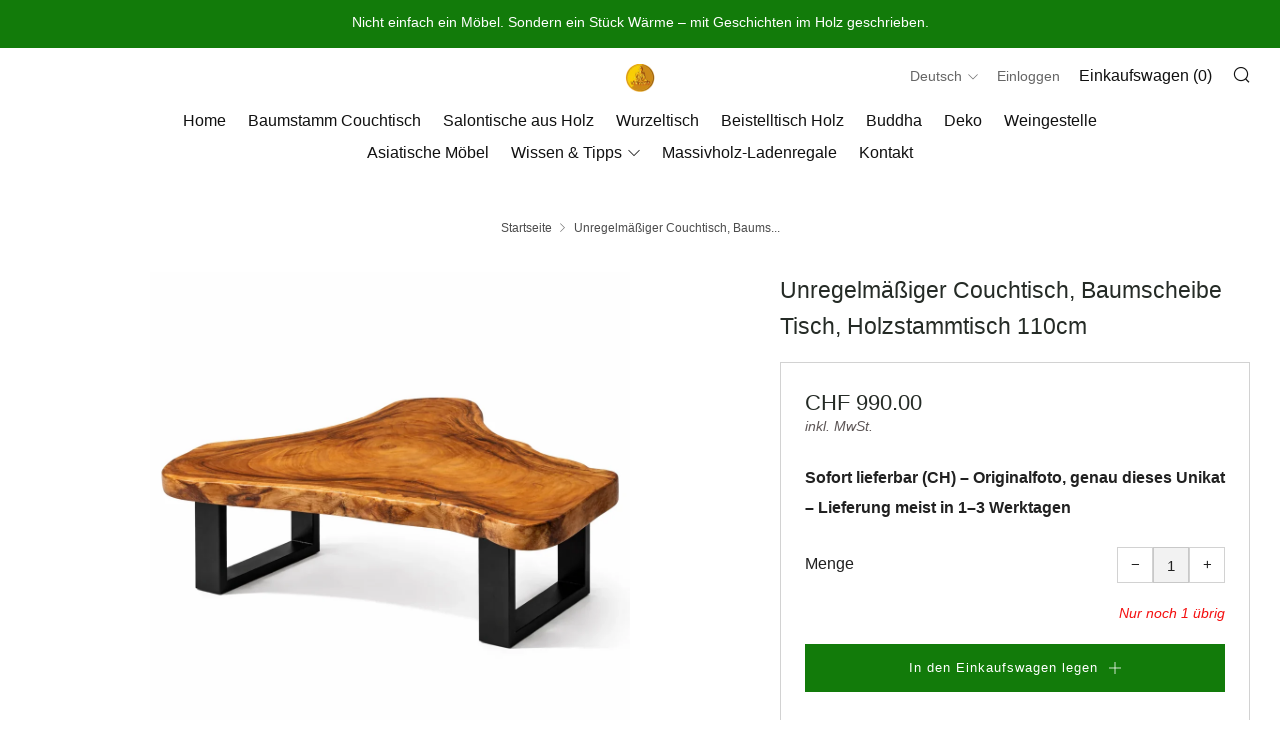

--- FILE ---
content_type: text/html; charset=utf-8
request_url: https://buddha-deko.ch/products/baumscheibe-couchtisch-baumscheibe-tisch-holzstammtisch-110cm
body_size: 42712
content:
<!doctype html>
<html class="no-js" lang="de">
<head>
  <meta charset="utf-8">
  <meta http-equiv="X-UA-Compatible" content="IE=edge,chrome=1">
  <meta name="viewport" content="width=device-width, initial-scale=1.0, height=device-height, minimum-scale=1.0">
  <meta name="theme-color" content="#127b0a">
  <meta http-equiv="Content-Security-Policy" content="upgrade-insecure-requests">

  <link rel="preconnect" href="https://cdn.shopify.com" crossorigin>
  <link rel="dns-prefetch" href="//cdn.shopify.com"><link rel="canonical" href="https://buddha-deko.ch/products/baumscheibe-couchtisch-baumscheibe-tisch-holzstammtisch-110cm"><link
      rel="preload"
      as="image"
      fetchpriority="high"
      href="//buddha-deko.ch/cdn/shop/files/Unregelm_iger_Couchtisch_Baumscheibe_Tisch_Holzstammtisch_110cm.webp?v=1767958999&width=1080"
      imagesrcset="
        //buddha-deko.ch/cdn/shop/files/Unregelm_iger_Couchtisch_Baumscheibe_Tisch_Holzstammtisch_110cm.webp?v=1767958999&width=360 360w,
        //buddha-deko.ch/cdn/shop/files/Unregelm_iger_Couchtisch_Baumscheibe_Tisch_Holzstammtisch_110cm.webp?v=1767958999&width=540 540w,
        //buddha-deko.ch/cdn/shop/files/Unregelm_iger_Couchtisch_Baumscheibe_Tisch_Holzstammtisch_110cm.webp?v=1767958999&width=720 720w,
        //buddha-deko.ch/cdn/shop/files/Unregelm_iger_Couchtisch_Baumscheibe_Tisch_Holzstammtisch_110cm.webp?v=1767958999&width=750 750w,
        //buddha-deko.ch/cdn/shop/files/Unregelm_iger_Couchtisch_Baumscheibe_Tisch_Holzstammtisch_110cm.webp?v=1767958999&width=900 900w,
        //buddha-deko.ch/cdn/shop/files/Unregelm_iger_Couchtisch_Baumscheibe_Tisch_Holzstammtisch_110cm.webp?v=1767958999&width=1080 1080w,
        //buddha-deko.ch/cdn/shop/files/Unregelm_iger_Couchtisch_Baumscheibe_Tisch_Holzstammtisch_110cm.webp?v=1767958999&width=1296 1296w,
        //buddha-deko.ch/cdn/shop/files/Unregelm_iger_Couchtisch_Baumscheibe_Tisch_Holzstammtisch_110cm.webp?v=1767958999&width=1512 1512w"
      imagesizes="(max-width: 768px) 95vw, 1200px">

    <meta name="robots" content="index, follow, max-image-preview:large, max-snippet:-1, max-video-preview:-1">
  

  <script>window.performance && window.performance.mark && window.performance.mark('shopify.content_for_header.start');</script><meta id="shopify-digital-wallet" name="shopify-digital-wallet" content="/63807488225/digital_wallets/dialog">
<meta name="shopify-checkout-api-token" content="90e79b4731687b127e6f2bcf83e90c81">
<meta id="in-context-paypal-metadata" data-shop-id="63807488225" data-venmo-supported="false" data-environment="production" data-locale="de_DE" data-paypal-v4="true" data-currency="CHF">
<link rel="alternate" hreflang="x-default" href="https://buddha-deko.ch/products/baumscheibe-couchtisch-baumscheibe-tisch-holzstammtisch-110cm">
<link rel="alternate" hreflang="de" href="https://buddha-deko.ch/products/baumscheibe-couchtisch-baumscheibe-tisch-holzstammtisch-110cm">
<link rel="alternate" hreflang="en" href="https://buddha-deko.ch/en/products/baumscheibe-couchtisch-baumscheibe-tisch-holzstammtisch-110cm">
<link rel="alternate" hreflang="fr" href="https://buddha-deko.ch/fr/products/baumscheibe-couchtisch-baumscheibe-tisch-holzstammtisch-110cm">
<link rel="alternate" type="application/json+oembed" href="https://buddha-deko.ch/products/baumscheibe-couchtisch-baumscheibe-tisch-holzstammtisch-110cm.oembed">
<script async="async" src="/checkouts/internal/preloads.js?locale=de-CH"></script>
<link rel="preconnect" href="https://shop.app" crossorigin="anonymous">
<script async="async" src="https://shop.app/checkouts/internal/preloads.js?locale=de-CH&shop_id=63807488225" crossorigin="anonymous"></script>
<script id="apple-pay-shop-capabilities" type="application/json">{"shopId":63807488225,"countryCode":"CH","currencyCode":"CHF","merchantCapabilities":["supports3DS"],"merchantId":"gid:\/\/shopify\/Shop\/63807488225","merchantName":"Buddha Deko","requiredBillingContactFields":["postalAddress","email","phone"],"requiredShippingContactFields":["postalAddress","email","phone"],"shippingType":"shipping","supportedNetworks":["visa","masterCard","amex"],"total":{"type":"pending","label":"Buddha Deko","amount":"1.00"},"shopifyPaymentsEnabled":true,"supportsSubscriptions":true}</script>
<script id="shopify-features" type="application/json">{"accessToken":"90e79b4731687b127e6f2bcf83e90c81","betas":["rich-media-storefront-analytics"],"domain":"buddha-deko.ch","predictiveSearch":true,"shopId":63807488225,"locale":"de"}</script>
<script>var Shopify = Shopify || {};
Shopify.shop = "buddha-deko.myshopify.com";
Shopify.locale = "de";
Shopify.currency = {"active":"CHF","rate":"1.0"};
Shopify.country = "CH";
Shopify.theme = {"name":"buddha-deko\/main","id":183882482047,"schema_name":"Venue","schema_version":"6.0.2","theme_store_id":null,"role":"main"};
Shopify.theme.handle = "null";
Shopify.theme.style = {"id":null,"handle":null};
Shopify.cdnHost = "buddha-deko.ch/cdn";
Shopify.routes = Shopify.routes || {};
Shopify.routes.root = "/";</script>
<script type="module">!function(o){(o.Shopify=o.Shopify||{}).modules=!0}(window);</script>
<script>!function(o){function n(){var o=[];function n(){o.push(Array.prototype.slice.apply(arguments))}return n.q=o,n}var t=o.Shopify=o.Shopify||{};t.loadFeatures=n(),t.autoloadFeatures=n()}(window);</script>
<script>
  window.ShopifyPay = window.ShopifyPay || {};
  window.ShopifyPay.apiHost = "shop.app\/pay";
  window.ShopifyPay.redirectState = null;
</script>
<script id="shop-js-analytics" type="application/json">{"pageType":"product"}</script>
<script defer="defer" async type="module" src="//buddha-deko.ch/cdn/shopifycloud/shop-js/modules/v2/client.init-shop-cart-sync_XknANqpX.de.esm.js"></script>
<script defer="defer" async type="module" src="//buddha-deko.ch/cdn/shopifycloud/shop-js/modules/v2/chunk.common_DvdeXi9P.esm.js"></script>
<script type="module">
  await import("//buddha-deko.ch/cdn/shopifycloud/shop-js/modules/v2/client.init-shop-cart-sync_XknANqpX.de.esm.js");
await import("//buddha-deko.ch/cdn/shopifycloud/shop-js/modules/v2/chunk.common_DvdeXi9P.esm.js");

  window.Shopify.SignInWithShop?.initShopCartSync?.({"fedCMEnabled":true,"windoidEnabled":true});

</script>
<script>
  window.Shopify = window.Shopify || {};
  if (!window.Shopify.featureAssets) window.Shopify.featureAssets = {};
  window.Shopify.featureAssets['shop-js'] = {"shop-cart-sync":["modules/v2/client.shop-cart-sync_D9JQGxjh.de.esm.js","modules/v2/chunk.common_DvdeXi9P.esm.js"],"init-fed-cm":["modules/v2/client.init-fed-cm_DMo35JdQ.de.esm.js","modules/v2/chunk.common_DvdeXi9P.esm.js"],"init-windoid":["modules/v2/client.init-windoid_B3VvhkL7.de.esm.js","modules/v2/chunk.common_DvdeXi9P.esm.js"],"shop-cash-offers":["modules/v2/client.shop-cash-offers_CYQv6hn3.de.esm.js","modules/v2/chunk.common_DvdeXi9P.esm.js","modules/v2/chunk.modal_CkJq5XGD.esm.js"],"shop-button":["modules/v2/client.shop-button_Baq_RTkq.de.esm.js","modules/v2/chunk.common_DvdeXi9P.esm.js"],"init-shop-email-lookup-coordinator":["modules/v2/client.init-shop-email-lookup-coordinator_Bz_MA9Op.de.esm.js","modules/v2/chunk.common_DvdeXi9P.esm.js"],"shop-toast-manager":["modules/v2/client.shop-toast-manager_DCWfOqRF.de.esm.js","modules/v2/chunk.common_DvdeXi9P.esm.js"],"shop-login-button":["modules/v2/client.shop-login-button_caaxNUOr.de.esm.js","modules/v2/chunk.common_DvdeXi9P.esm.js","modules/v2/chunk.modal_CkJq5XGD.esm.js"],"avatar":["modules/v2/client.avatar_BTnouDA3.de.esm.js"],"init-shop-cart-sync":["modules/v2/client.init-shop-cart-sync_XknANqpX.de.esm.js","modules/v2/chunk.common_DvdeXi9P.esm.js"],"pay-button":["modules/v2/client.pay-button_CKXSOdRt.de.esm.js","modules/v2/chunk.common_DvdeXi9P.esm.js"],"init-shop-for-new-customer-accounts":["modules/v2/client.init-shop-for-new-customer-accounts_CbyP-mMl.de.esm.js","modules/v2/client.shop-login-button_caaxNUOr.de.esm.js","modules/v2/chunk.common_DvdeXi9P.esm.js","modules/v2/chunk.modal_CkJq5XGD.esm.js"],"init-customer-accounts-sign-up":["modules/v2/client.init-customer-accounts-sign-up_CDG_EMX9.de.esm.js","modules/v2/client.shop-login-button_caaxNUOr.de.esm.js","modules/v2/chunk.common_DvdeXi9P.esm.js","modules/v2/chunk.modal_CkJq5XGD.esm.js"],"shop-follow-button":["modules/v2/client.shop-follow-button_DKjGFHnv.de.esm.js","modules/v2/chunk.common_DvdeXi9P.esm.js","modules/v2/chunk.modal_CkJq5XGD.esm.js"],"checkout-modal":["modules/v2/client.checkout-modal_DiCgWgoC.de.esm.js","modules/v2/chunk.common_DvdeXi9P.esm.js","modules/v2/chunk.modal_CkJq5XGD.esm.js"],"init-customer-accounts":["modules/v2/client.init-customer-accounts_CBDBRCw9.de.esm.js","modules/v2/client.shop-login-button_caaxNUOr.de.esm.js","modules/v2/chunk.common_DvdeXi9P.esm.js","modules/v2/chunk.modal_CkJq5XGD.esm.js"],"lead-capture":["modules/v2/client.lead-capture_ASe7qa-m.de.esm.js","modules/v2/chunk.common_DvdeXi9P.esm.js","modules/v2/chunk.modal_CkJq5XGD.esm.js"],"shop-login":["modules/v2/client.shop-login_Cve_5msa.de.esm.js","modules/v2/chunk.common_DvdeXi9P.esm.js","modules/v2/chunk.modal_CkJq5XGD.esm.js"],"payment-terms":["modules/v2/client.payment-terms_D0YjRyyK.de.esm.js","modules/v2/chunk.common_DvdeXi9P.esm.js","modules/v2/chunk.modal_CkJq5XGD.esm.js"]};
</script>
<script id="__st">var __st={"a":63807488225,"offset":3600,"reqid":"f44fe2a7-4cea-4ead-9c77-3538d5b6f413-1768867844","pageurl":"buddha-deko.ch\/products\/baumscheibe-couchtisch-baumscheibe-tisch-holzstammtisch-110cm","u":"a11cd0bf329b","p":"product","rtyp":"product","rid":8248968020193};</script>
<script>window.ShopifyPaypalV4VisibilityTracking = true;</script>
<script id="captcha-bootstrap">!function(){'use strict';const t='contact',e='account',n='new_comment',o=[[t,t],['blogs',n],['comments',n],[t,'customer']],c=[[e,'customer_login'],[e,'guest_login'],[e,'recover_customer_password'],[e,'create_customer']],r=t=>t.map((([t,e])=>`form[action*='/${t}']:not([data-nocaptcha='true']) input[name='form_type'][value='${e}']`)).join(','),a=t=>()=>t?[...document.querySelectorAll(t)].map((t=>t.form)):[];function s(){const t=[...o],e=r(t);return a(e)}const i='password',u='form_key',d=['recaptcha-v3-token','g-recaptcha-response','h-captcha-response',i],f=()=>{try{return window.sessionStorage}catch{return}},m='__shopify_v',_=t=>t.elements[u];function p(t,e,n=!1){try{const o=window.sessionStorage,c=JSON.parse(o.getItem(e)),{data:r}=function(t){const{data:e,action:n}=t;return t[m]||n?{data:e,action:n}:{data:t,action:n}}(c);for(const[e,n]of Object.entries(r))t.elements[e]&&(t.elements[e].value=n);n&&o.removeItem(e)}catch(o){console.error('form repopulation failed',{error:o})}}const l='form_type',E='cptcha';function T(t){t.dataset[E]=!0}const w=window,h=w.document,L='Shopify',v='ce_forms',y='captcha';let A=!1;((t,e)=>{const n=(g='f06e6c50-85a8-45c8-87d0-21a2b65856fe',I='https://cdn.shopify.com/shopifycloud/storefront-forms-hcaptcha/ce_storefront_forms_captcha_hcaptcha.v1.5.2.iife.js',D={infoText:'Durch hCaptcha geschützt',privacyText:'Datenschutz',termsText:'Allgemeine Geschäftsbedingungen'},(t,e,n)=>{const o=w[L][v],c=o.bindForm;if(c)return c(t,g,e,D).then(n);var r;o.q.push([[t,g,e,D],n]),r=I,A||(h.body.append(Object.assign(h.createElement('script'),{id:'captcha-provider',async:!0,src:r})),A=!0)});var g,I,D;w[L]=w[L]||{},w[L][v]=w[L][v]||{},w[L][v].q=[],w[L][y]=w[L][y]||{},w[L][y].protect=function(t,e){n(t,void 0,e),T(t)},Object.freeze(w[L][y]),function(t,e,n,w,h,L){const[v,y,A,g]=function(t,e,n){const i=e?o:[],u=t?c:[],d=[...i,...u],f=r(d),m=r(i),_=r(d.filter((([t,e])=>n.includes(e))));return[a(f),a(m),a(_),s()]}(w,h,L),I=t=>{const e=t.target;return e instanceof HTMLFormElement?e:e&&e.form},D=t=>v().includes(t);t.addEventListener('submit',(t=>{const e=I(t);if(!e)return;const n=D(e)&&!e.dataset.hcaptchaBound&&!e.dataset.recaptchaBound,o=_(e),c=g().includes(e)&&(!o||!o.value);(n||c)&&t.preventDefault(),c&&!n&&(function(t){try{if(!f())return;!function(t){const e=f();if(!e)return;const n=_(t);if(!n)return;const o=n.value;o&&e.removeItem(o)}(t);const e=Array.from(Array(32),(()=>Math.random().toString(36)[2])).join('');!function(t,e){_(t)||t.append(Object.assign(document.createElement('input'),{type:'hidden',name:u})),t.elements[u].value=e}(t,e),function(t,e){const n=f();if(!n)return;const o=[...t.querySelectorAll(`input[type='${i}']`)].map((({name:t})=>t)),c=[...d,...o],r={};for(const[a,s]of new FormData(t).entries())c.includes(a)||(r[a]=s);n.setItem(e,JSON.stringify({[m]:1,action:t.action,data:r}))}(t,e)}catch(e){console.error('failed to persist form',e)}}(e),e.submit())}));const S=(t,e)=>{t&&!t.dataset[E]&&(n(t,e.some((e=>e===t))),T(t))};for(const o of['focusin','change'])t.addEventListener(o,(t=>{const e=I(t);D(e)&&S(e,y())}));const B=e.get('form_key'),M=e.get(l),P=B&&M;t.addEventListener('DOMContentLoaded',(()=>{const t=y();if(P)for(const e of t)e.elements[l].value===M&&p(e,B);[...new Set([...A(),...v().filter((t=>'true'===t.dataset.shopifyCaptcha))])].forEach((e=>S(e,t)))}))}(h,new URLSearchParams(w.location.search),n,t,e,['guest_login'])})(!0,!0)}();</script>
<script integrity="sha256-4kQ18oKyAcykRKYeNunJcIwy7WH5gtpwJnB7kiuLZ1E=" data-source-attribution="shopify.loadfeatures" defer="defer" src="//buddha-deko.ch/cdn/shopifycloud/storefront/assets/storefront/load_feature-a0a9edcb.js" crossorigin="anonymous"></script>
<script crossorigin="anonymous" defer="defer" src="//buddha-deko.ch/cdn/shopifycloud/storefront/assets/shopify_pay/storefront-65b4c6d7.js?v=20250812"></script>
<script data-source-attribution="shopify.dynamic_checkout.dynamic.init">var Shopify=Shopify||{};Shopify.PaymentButton=Shopify.PaymentButton||{isStorefrontPortableWallets:!0,init:function(){window.Shopify.PaymentButton.init=function(){};var t=document.createElement("script");t.src="https://buddha-deko.ch/cdn/shopifycloud/portable-wallets/latest/portable-wallets.de.js",t.type="module",document.head.appendChild(t)}};
</script>
<script data-source-attribution="shopify.dynamic_checkout.buyer_consent">
  function portableWalletsHideBuyerConsent(e){var t=document.getElementById("shopify-buyer-consent"),n=document.getElementById("shopify-subscription-policy-button");t&&n&&(t.classList.add("hidden"),t.setAttribute("aria-hidden","true"),n.removeEventListener("click",e))}function portableWalletsShowBuyerConsent(e){var t=document.getElementById("shopify-buyer-consent"),n=document.getElementById("shopify-subscription-policy-button");t&&n&&(t.classList.remove("hidden"),t.removeAttribute("aria-hidden"),n.addEventListener("click",e))}window.Shopify?.PaymentButton&&(window.Shopify.PaymentButton.hideBuyerConsent=portableWalletsHideBuyerConsent,window.Shopify.PaymentButton.showBuyerConsent=portableWalletsShowBuyerConsent);
</script>
<script data-source-attribution="shopify.dynamic_checkout.cart.bootstrap">document.addEventListener("DOMContentLoaded",(function(){function t(){return document.querySelector("shopify-accelerated-checkout-cart, shopify-accelerated-checkout")}if(t())Shopify.PaymentButton.init();else{new MutationObserver((function(e,n){t()&&(Shopify.PaymentButton.init(),n.disconnect())})).observe(document.body,{childList:!0,subtree:!0})}}));
</script>
<link id="shopify-accelerated-checkout-styles" rel="stylesheet" media="screen" href="https://buddha-deko.ch/cdn/shopifycloud/portable-wallets/latest/accelerated-checkout-backwards-compat.css" crossorigin="anonymous">
<style id="shopify-accelerated-checkout-cart">
        #shopify-buyer-consent {
  margin-top: 1em;
  display: inline-block;
  width: 100%;
}

#shopify-buyer-consent.hidden {
  display: none;
}

#shopify-subscription-policy-button {
  background: none;
  border: none;
  padding: 0;
  text-decoration: underline;
  font-size: inherit;
  cursor: pointer;
}

#shopify-subscription-policy-button::before {
  box-shadow: none;
}

      </style>

<script>window.performance && window.performance.mark && window.performance.mark('shopify.content_for_header.end');</script>

  <!-- Optional AI Declaration (comment only) -->
  <!-- Crawling & indexing by search engines and AI models is allowed. Copyright © Buddha Deko. -->

  <meta name="google-site-verification" content="Eapbvg_jM9f4VEQIBjooo28dkdeJVaHSkMjrveoq9eg">

  
    <link rel="shortcut icon" href="//buddha-deko.ch/cdn/shop/files/brunch-700x233_2-2-2_9f37596c-56f0-4d4a-946f-25d5d6c74ebe.png?crop=center&height=32&v=1726316427&width=32" type="image/png">
  
<title>Baumscheibe Couchtisch, Baumscheibe Tisch, Holzstammtisch kaufen</title>
  
  

  
    
    <script type="application/ld+json">
    {
      "@context": "https://schema.org/",
      "@type": "Product",
      "@id": "https:\/\/buddha-deko.ch\/products\/baumscheibe-couchtisch-baumscheibe-tisch-holzstammtisch-110cm#product",
      "name": "Unregelmäßiger Couchtisch, Baumscheibe Tisch, Holzstammtisch 110cm",
      "url": "https:\/\/buddha-deko.ch\/products\/baumscheibe-couchtisch-baumscheibe-tisch-holzstammtisch-110cm","image": [{
          "@type": "ImageObject",
          "url": "https:\/\/buddha-deko.ch\/cdn\/shop\/files\/Unregelm_iger_Couchtisch_Baumscheibe_Tisch_Holzstammtisch_110cm.webp?v=1767958999\u0026width=2048",
          "license": "https:\/\/buddha-deko.ch\/pages\/lizenz-fur-die-verwendung-von-inhalten",
          "acquireLicensePage": "https:\/\/buddha-deko.ch\/pages\/lizenz-fur-die-verwendung-von-inhalten",
          "creditText": "Foto: Buddha Deko",
          "copyrightNotice": "© 2026 Buddha Deko. Alle Rechte vorbehalten.",
          "creator": { "@type": "Organization", "name": "Buddha Deko" },
          "description": "Massiver Baumstamm-Salontisch – Einzigartig in der Schweiz   Unregelmäßiger Couchtisch aus massiver Baumscheibe – ideal, wenn Sie einen besonderen Holzstammtisch für L-Sofa, Ecksofa oder offene Wohnlandschaft suchen. Die dreieckige Naturform..."
        },
{
          "@type": "ImageObject",
          "url": "https:\/\/buddha-deko.ch\/cdn\/shop\/files\/7-06d03f56-caca-48d3-9618-0adbe9803cee-3.webp?v=1767958999\u0026width=2048",
          "license": "https:\/\/buddha-deko.ch\/pages\/lizenz-fur-die-verwendung-von-inhalten",
          "acquireLicensePage": "https:\/\/buddha-deko.ch\/pages\/lizenz-fur-die-verwendung-von-inhalten",
          "creditText": "Foto: Buddha Deko",
          "copyrightNotice": "© 2026 Buddha Deko. Alle Rechte vorbehalten.",
          "creator": { "@type": "Organization", "name": "Buddha Deko" }
        }
],"description": "Massiver Baumstamm-Salontisch – Einzigartig in der Schweiz\n \nUnregelmäßiger Couchtisch aus massiver Baumscheibe – ideal, wenn Sie einen besonderen Holzstammtisch für L-Sofa, Ecksofa oder offene Wohnlandschaft suchen. Die dreieckige Naturform (110 x 110 cm), 8 cm starke Suarholzplatte und stabile Metallbeine machen diesen Baumscheibe Tisch zum robusten Wohnzimmertisch, Kaffeetisch oder Lounge-Salontisch. Perfekt als Design-Couchtisch im Wohnzimmer, im Wintergarten oder Empfang, für skandinavische, asiatische oder moderne Einrichtungen. Für alle, die in der Schweiz – rund um Zürich, Schaffhausen und Winterthur – einen einzigartigen Naturholz Couchtisch aus einem Stück online kaufen möchten. Suchbegriffe wie „Baumscheibe Couchtisch“, „Holzstammtisch 110 cm“ oder „Naturform Couchtisch Holz“ führen genau zu diesem Unikat.\nHolzstammtisch 110 cm mit Dreiecksform – diese Seite kann gezielt Longtails „besetzen“, die Form + Nutzung kombinieren: dreieckiger Couchtisch Holz, Eck-Couchtisch Naturholz, Couchtisch für L-Sofa Ecke, Couchtisch für offene Sitzgruppe, Wohnlandschaft Couchtisch Ecke. Die 110×110-Geometrie funktioniert wie ein „Raumteiler“: drei nutzbare Kanten statt einer langen Front – praktisch für 3 Sitzplätze (Sofa-Schenkel + Sessel) und für Räume, in denen ein rechteckiger Tisch Laufwege blockiert. Als table basse arbre wirkt das Stück besonders in Empfang\/Lounge oder in offenen Grundrissen, wo man den Mittelpunkt bewusst „skulptural“ setzen will.\nBaumscheibe‑Couchtisch vs. Wurzeltisch: Eine Baumscheibe wirkt ruhiger und flächiger (gut, wenn der Raum „aufgeräumt“ bleiben soll); ein Wurzeltisch ist skulpturaler und unregelmäßiger. Beide sind Massivholz‑Unikate – entscheidend sind Raumgröße und gewünschte Wirkung.\n \nProduktinformation\n \nWerkname: Dreiklang der Natur – Unikat mit WellenkanteMaterial: 100% massive Akazie\/Suar Baumscheibe, naturbelassen, handpoliert, 8 cm dick, frei von Leim, Öl und ChemieMaße: 110 x 110 x 43 cm (L x B x H), Plattendicke: 8 cmUnikat: Jede Tischplatte aus einer einzigen, frei gewachsenen Baumscheibe, unregelmäßig und nicht reproduzierbarVerfügbarkeit: Sofort ab Lager, im Showroom in Feuerthalen bei Zürich erlebbarDesigner: Sonne, Wind und die Jahre, die Geschichten schenkenUnsere Rolle: Wir bringen das Beste der Natur zu Ihnen nach HauseGeeignete Räume: Wohnzimmer, Lounge, Empfang, Wintergarten, Büro, Balkon, Garten, offene Räume\n \n\nHandgemachtes Unikat für jeden Raum – Wenn Natur zur Designikone wird\nJede Linie, jede Kurve dieses Couchtisches erzählt die Geschichte von Jahrzehnten – gezeichnet vom Wind, gefärbt von der Sonne, gewachsen in den Tropen. Was hier auf den ersten Blick wie moderne Kunst wirkt, ist in Wahrheit das Werk der Natur: Ein dreieckiges, wellenförmiges Unikat aus einer massiven, über 8 cm dicken Akazie-Baumscheibe – frei von jeglichen Verbindungen, voller Wärme, Charakter und Sinnlichkeit. Der Tisch lebt, atmet, verändert sich mit der Zeit und bringt in jedes Zuhause genau das, was in unserer schnelllebigen Welt fehlt: Ruhe, Kraft und Echtheit.\nMehr als ein Tisch – ein Zuhause für Begegnungen und Erinnerungen.Wer diesen Tisch auswählt, entscheidet sich bewusst gegen die Uniformität der Massenware. Er wird zum Mittelpunkt – nicht nur im Raum, sondern auch im Leben: Für entspannte Kaffeestunden, tiefgründige Gespräche, spontane Kinderspiele oder als kunstvoller Treffpunkt im modernen Office. Der sanfte Holzduft begleitet Ihre Stunden, das warme, natürliche Braun wirkt verbindend – und jede Berührung weckt die Freude am Echten.\n \n\nKunden \u0026amp; Lebenswelt\n \n1. Für harmonische Paare, die Zuhause als Glücksort leben\nIn vielen Familien steht ein Couchtisch im Zentrum des Alltags. Unser Tisch ist dafür gemacht, Nähe zu schaffen – sei es beim gemeinsamen Frühstück am Sonntag, beim Vorlesen mit den Kindern oder als stiller Zeuge vertrauter Gespräche am Abend. Ein Paar, das bei uns kaufte, sagte: „Es ist nicht nur ein Tisch, sondern das Herz unseres Wohnzimmers.“\n2. Für Liebhaber des Echten und Natürlichen\nWer Holz wirklich liebt, erkennt sofort die Tiefe: Die Maserungen, die Sprünge, der leichte Duft nach Tropenholz. Viele unserer Kunden kommen immer wieder, weil sie die Natürlichkeit und Individualität unserer Stücke schätzen – und jedes Mal das Gefühl haben, etwas Lebendiges, Authentisches für ihr Zuhause zu finden.\n3. Für Ästheten mit Anspruch – Design mit Seele\nEin Unternehmer aus Zürich kam, sah und wusste: Das ist es! Für ihn ist Design kein Selbstzweck, sondern Ausdruck von Haltung. Dieser Tisch verbindet klare Linien mit organischer Form, Stabilität mit Leichtigkeit – er wirkt als Statement, ohne sich aufzudrängen.\n4. Für Entdecker einzigartiger Wohnstile\nNicht jeder sucht das Gewöhnliche. Manche wollen das Besondere – ein Stück, das man nicht noch einmal findet. Der Tisch passt sowohl in den Loft mit Backsteinwand als auch in die gemütliche Landhauswohnung, auf den Balkon mit Blick ins Grüne oder ins Gartenhaus. Eine Kundin erzählte begeistert, wie der Tisch ","brand": { "@type": "Brand", "name": "Buddha Deko" },
      "offers": [{
          "@type": "Offer","availability": "https://schema.org/InStock",
          "price": 990.0,
          "priceCurrency": "CHF",
          "itemCondition": "https://schema.org/NewCondition",
          "priceValidUntil": "2027-12-31",
          "url": "https:\/\/buddha-deko.ch\/products\/baumscheibe-couchtisch-baumscheibe-tisch-holzstammtisch-110cm?variant=45457322344673",
          "hasMerchantReturnPolicy": {
            "@type": "MerchantReturnPolicy",
            "name": "14-Day Return Policy",
            "url": "https://buddha-deko.ch/pages/agb",
            "returnPolicyCategory": "https://schema.org/MerchantReturnFiniteReturnWindow",
            "additionalType": "https://schema.org/ReturnPolicy",
            "applicableCountry": "CH",
            "returnFees": "https://schema.org/ReturnShippingFees",
            "returnMethod": "https://schema.org/ReturnByMail",
            "merchantReturnDays": 14,
            "refundType": "https://schema.org/FullRefund",
            "returnShippingFeesAmount": {
              "@type": "MonetaryAmount",
              "value": 69.00,
              "currency": "CHF"
            }
          },
          "shippingDetails": {
            "@type": "OfferShippingDetails",
            "shippingRate": {
              "@type": "MonetaryAmount",
              "value": 69.00,
              "currency": "CHF"
            },
            "shippingDestination": { "@type": "DefinedRegion", "addressCountry": "CH" },
            "deliveryTime": {
              "@type": "ShippingDeliveryTime",
              "handlingTime": { "@type": "QuantitativeValue", "minValue": 1, "maxValue": 2, "unitCode": "d" },
              "transitTime": { "@type": "QuantitativeValue", "minValue": 1, "maxValue": 4, "unitCode": "d" }
            }
          }
        }
        
      ]
    }
    </script>

    
  
<meta name="description" content="Entdecken Sie in Zürich, Schweiz, handgefertigte Holzstammtisch mit einer einzigartigen Dreiecksform. Unser massiver Baumscheibe Salontisch aus Suarholz ist ein Blickfang in jedem Wohnzimmer. Die passende Höhe und das natürliche Holz machen ihn ideal für L einseitige oder offene Sofakombinationen. online bestellen">
  

  <!-- /snippets/social-meta-tags.liquid | HTTPS-safe -->





<meta property="og:site_name" content="Buddha Deko">
<meta property="og:url" content="https://buddha-deko.ch/products/baumscheibe-couchtisch-baumscheibe-tisch-holzstammtisch-110cm">
<meta property="og:title" content="Baumscheibe Couchtisch, Baumscheibe Tisch, Holzstammtisch kaufen">
<meta property="og:type" content="product">
<meta property="og:description" content="Entdecken Sie in Zürich, Schweiz, handgefertigte Holzstammtisch mit einer einzigartigen Dreiecksform. Unser massiver Baumscheibe Salontisch aus Suarholz ist ein Blickfang in jedem Wohnzimmer. Die passende Höhe und das natürliche Holz machen ihn ideal für L einseitige oder offene Sofakombinationen. online bestellen">

  <meta property="og:price:amount" content="990.00">
  <meta property="og:price:currency" content="CHF">



  <meta property="og:image" content="https://buddha-deko.ch/cdn/shop/files/Unregelm_iger_Couchtisch_Baumscheibe_Tisch_Holzstammtisch_110cm.webp?v=1767958999&width=1200">
        <meta property="og:image:secure_url" content="https://buddha-deko.ch/cdn/shop/files/Unregelm_iger_Couchtisch_Baumscheibe_Tisch_Holzstammtisch_110cm.webp?v=1767958999&width=1200"><meta property="og:image" content="https://buddha-deko.ch/cdn/shop/files/7-06d03f56-caca-48d3-9618-0adbe9803cee-3.webp?v=1767958999&width=1200">
        <meta property="og:image:secure_url" content="https://buddha-deko.ch/cdn/shop/files/7-06d03f56-caca-48d3-9618-0adbe9803cee-3.webp?v=1767958999&width=1200">



<meta name="twitter:card" content="summary_large_image">
<meta name="twitter:title" content="Baumscheibe Couchtisch, Baumscheibe Tisch, Holzstammtisch kaufen">
<meta name="twitter:description" content="Entdecken Sie in Zürich, Schweiz, handgefertigte Holzstammtisch mit einer einzigartigen Dreiecksform. Unser massiver Baumscheibe Salontisch aus Suarholz ist ein Blickfang in jedem Wohnzimmer. Die passende Höhe und das natürliche Holz machen ihn ideal für L einseitige oder offene Sofakombinationen. online bestellen">

  <meta name="twitter:image" content="https://buddha-deko.ch/cdn/shop/files/Unregelm_iger_Couchtisch_Baumscheibe_Tisch_Holzstammtisch_110cm.webp?v=1767958999&width=1200">


  

  <!-- JSON-LD for LocalBusiness -->
  <script type="application/ld+json">
  {
    "@context": "https://schema.org",
    "@type": "LocalBusiness",
    "name": "Buddha Deko",
    "legalName": "S&J Handel Shi",
    "alternateName": "Holztisch & Buddha Deko",
    "description": "Buddha Deko – Ihr Spezialist für exklusive Couchtische, Baumstamm Tische und Wurzeltische aus massivem Naturholz in der Schweiz. Handgefertigte Unikate, sofort verfügbar in Feuerthalen bei Zürich. Persönliche Beratung und Service seit 2018.",
    "address": {
      "@type": "PostalAddress",
      "streetAddress": "Schützenstrasse 19",
      "addressLocality": "Feuerthalen",
      "addressRegion": "Zürich",
      "postalCode": "8245",
      "addressCountry": "CH"
    },
    "telephone": "+41764199866",
    "openingHours": ["Mo-Sa 10:00-18:00"],
    "url": "https://buddha-deko.ch",
    "logo": "https://buddha-deko.ch/cdn/shop/files/brunch-700x233_2-2-2_9f37596c-56f0-4d4a-946f-25d5d6c74ebe_300x.png?v=1726316427",
    "image": "https://cdn.shopify.com/s/files/1/0638/0748/8225/files/Buddha_Deko_Massiv_Holz_Salontisch_Buddha_Statue_Weingestell_und_Holztisch_aus_Baumstamm.png?v=1739361879",
    "hasMap": "https://www.google.com/maps/place/Buddha+Deko/@47.6917274,8.6457265,650m/data=!3m2!1e3!4b1!4m6!3m5!1s0x47907f95d81573f1:0x20d480d1349f4180!8m2!3d47.6917274!4d8.6457265!16s%2Fg%2F11fgkg4yzb?entry=ttu",
    "priceRange": "CHF10 - CHF8000"
  }
  </script>

  <!-- Google tag (gtag.js) -->
  <script async src="https://www.googletagmanager.com/gtag/js?id=G-LX3LH0VBE2"></script>
  <script>
    window.dataLayer = window.dataLayer || [];
    function gtag(){dataLayer.push(arguments);}
    gtag('js', new Date());
    gtag('config', 'G-LX3LH0VBE2');
  </script>

  <!-- JS before CSSOM =================================================== -->
  <script type="text/javascript">
    theme = {};
    theme.t = {};
    theme.t.add_to_cart = 'In den Einkaufswagen legen';
    theme.t.sold_out = 'Ausverkauft';
    theme.t.unavailable = 'Nicht verfügbar';
    theme.money_format = 'CHF {{amount}}';
    theme.map = {};
    theme.map_settings_url = "//buddha-deko.ch/cdn/shop/t/25/assets/map_settings.min.js?v=55973849163231613841756464924";
    theme.cart_type = 'notification';
    theme.cart_ajax = true;
    theme.routes = {
      rootUrl: "/",
      rootUrlSlash: "/",
      cartUrl: "/cart",
      cartAddUrl: "/cart/add",
      cartChangeUrl: "/cart/change"
    };
    theme.assets = {
      plyr: "//buddha-deko.ch/cdn/shop/t/25/assets/plyr.min.js?v=4209607025050129391756464924",
      masonry: "//buddha-deko.ch/cdn/shop/t/25/assets/masonry.min.js?v=52946867241060388171756464924",
      photoswipe: "//buddha-deko.ch/cdn/shop/t/25/assets/photoswipe.min.js?v=25365026511866153621756464924",
      fecha: "//buddha-deko.ch/cdn/shop/t/25/assets/fecha.min.js?v=77892649025288305351756464924"
    };
  </script>

  
  <style id="fontsupporttest">@font-face{font-family:"font";src:url("https://")}</style>
  <script type="text/javascript">
    function supportsFontFace() {
      function blacklist() {
        var match = /(WebKit|windows phone.+trident)\/(\d+)/i.exec(navigator.userAgent);
        return match && parseInt(match[2], 10) < (match[1] == 'WebKit' ? 533 : 6);
      }
      function hasFontFaceSrc() {
        var style = document.getElementById('fontsupporttest');
        var sheet = style.sheet || style.styleSheet;
        var cssText = sheet ? (sheet.cssRules && sheet.cssRules[0] ? sheet.cssRules[0].cssText : sheet.cssText || '') : '';
        return /src/i.test(cssText);
      }
      return !blacklist() && hasFontFaceSrc();
    }
    document.documentElement.classList.replace('no-js', 'js');
    if (window.matchMedia("(pointer: coarse)").matches) {
      document.documentElement.classList.add('touchevents')
    } else {
      document.documentElement.classList.add('no-touchevents')
    }
    if (supportsFontFace()) {document.documentElement.classList.add('fontface')}
  </script>

  <script src="//buddha-deko.ch/cdn/shop/t/25/assets/jquery.min.js?v=115860211936397945481756464924" defer="defer"></script>
  <script src="//buddha-deko.ch/cdn/shop/t/25/assets/vendor.min.js?v=91934266268907694051756464924" defer="defer"></script>
  <script src="//buddha-deko.ch/cdn/shop/t/25/assets/ajax-cart.js?v=9012420728403429421756464924" defer="defer"></script>

  <!-- CSS ================================================== -->
  
<style data-shopify>





:root {
	--color--brand: #127b0a;
	--color--brand-dark: #0f6308;
	--color--brand-light: #15930c;

	--color--accent: #ffde64;
	--color--accent-dark: #ffd94b;

	--color--link: #3dee30;
	--color--link-dark: #000000;

	--color--text: #212121;
	--color--text-light: rgba(33, 33, 33, 0.7);
	--color--text-lighter: rgba(33, 33, 33, 0.5);
	--color--text-lightest: rgba(33, 33, 33, 0.2);
	--color--text-bg: rgba(33, 33, 33, 0.1);

	--color--text-bg: rgba(33, 33, 33, 0.1);

	--color--headings: #252b26;
	--color--alt-text: #5d5656;
	--color--btn: #ffffff;

	--color--product-bg: rgba(0,0,0,0);
	--color--product-sale: #f40f0f;

	--color--drawer-bg: #ffffff;

	--color--bg: #FFFFFF;
	--color--bg-alpha: rgba(255, 255, 255, 0.8);
	--color--bg-light: #ffffff;
	--color--bg-dark: #f2f2f2;

	--font--size-base: 16;
	--font--line-base: 30;

	--font--size-h1: 30;
	--font--size-h2: 23;
	--font--size-h3: 18;
	--font--size-h4: 17;
	--font--size-h5: 14;
	--font--size-h6: 16;

	--font--body: "system_ui", -apple-system, 'Segoe UI', Roboto, 'Helvetica Neue', 'Noto Sans', 'Liberation Sans', Arial, sans-serif, 'Apple Color Emoji', 'Segoe UI Emoji', 'Segoe UI Symbol', 'Noto Color Emoji';
	--font--body-style: normal;
    --font--body-weight: 400;

    --font--title: "system_ui", -apple-system, 'Segoe UI', Roboto, 'Helvetica Neue', 'Noto Sans', 'Liberation Sans', Arial, sans-serif, 'Apple Color Emoji', 'Segoe UI Emoji', 'Segoe UI Symbol', 'Noto Color Emoji';
	--font--title-weight: 400;
	--font--title-style: normal;
	--font--title-space: 0px;
	--font--title-transform: normal;
	--font--title-border: 0;
	--font--title-border-size: 1px;

	--font--nav: "system_ui", -apple-system, 'Segoe UI', Roboto, 'Helvetica Neue', 'Noto Sans', 'Liberation Sans', Arial, sans-serif, 'Apple Color Emoji', 'Segoe UI Emoji', 'Segoe UI Symbol', 'Noto Color Emoji';
	--font--nav-weight: 400;
	--font--nav-style: normal;
	--font--nav-space: 0px;
	--font--nav-transform: normal;
	--font--nav-size: 16px;

	--font--button: "system_ui", -apple-system, 'Segoe UI', Roboto, 'Helvetica Neue', 'Noto Sans', 'Liberation Sans', Arial, sans-serif, 'Apple Color Emoji', 'Segoe UI Emoji', 'Segoe UI Symbol', 'Noto Color Emoji';
	--font--button-weight: 400;
	--font--button-style: normal;
	--font--button-space: 1px;
	--font--button-transform: normal;
	--font--button-size: 13px;
	--font--button-mobile-size: 12px;

	--font--icon-url: //buddha-deko.ch/cdn/shop/t/25/assets/sb-icons.eot?v=69961381625854386191756464924;
}
</style>
  <style>






</style>

<link rel="stylesheet" href="//buddha-deko.ch/cdn/shop/t/25/assets/theme-critical.min.css?enable_css_minification=1&v=74504634091145931841756464924">

<link rel="preload" href="//buddha-deko.ch/cdn/shop/t/25/assets/theme.css?enable_css_minification=1&v=29125144697874870981756464924" as="style" onload="this.onload=null;this.rel='stylesheet'">
<noscript><link rel="stylesheet" href="//buddha-deko.ch/cdn/shop/t/25/assets/theme.css?enable_css_minification=1&v=29125144697874870981756464924"></noscript>
<script>
	/*! loadCSS rel=preload polyfill. [c]2017 Filament Group, Inc. MIT License */
	(function(w){"use strict";if(!w.loadCSS){w.loadCSS=function(){}}var rp=loadCSS.relpreload={};rp.support=(function(){var ret;try{ret=w.document.createElement("link").relList.supports("preload")}catch(e){ret=false}return function(){return ret}})();rp.bindMediaToggle=function(link){var finalMedia=link.media||"all";function enableStylesheet(){if(link.addEventListener){link.removeEventListener("load",enableStylesheet)}else if(link.attachEvent){link.detachEvent("onload",enableStylesheet)}link.setAttribute("onload",null);link.media=finalMedia}if(link.addEventListener){link.addEventListener("load",enableStylesheet)}else if(link.attachEvent){link.attachEvent("onload",enableStylesheet)}setTimeout(function(){link.rel="stylesheet";link.media="only x"});setTimeout(enableStylesheet,3000)};rp.poly=function(){if(rp.support()){return}var links=w.document.getElementsByTagName("link");for(var i=0;i<links.length;i+=1){var link=links[i];if(link.rel==="preload"&&link.getAttribute("as")==="style"&&!link.getAttribute("data-loadcss")){link.setAttribute("data-loadcss",true);rp.bindMediaToggle(link)}}};if(!rp.support()){rp.poly();var run=w.setInterval(rp.poly,500);if(w.addEventListener){w.addEventListener("load",function(){rp.poly();w.clearInterval(run)})}else if(w.attachEvent){w.attachEvent("onload",function(){rp.poly();w.clearInterval(run)})}}if(typeof exports!=="undefined"){exports.loadCSS=loadCSS}else{w.loadCSS=loadCSS}}(typeof global!=="undefined"?global:this));
</script>

  <!-- JS after CSSOM=================================================== -->
  <script src="//buddha-deko.ch/cdn/shop/t/25/assets/theme.js?v=14092290627286512161756464924" defer="defer"></script>
  <script src="//buddha-deko.ch/cdn/shop/t/25/assets/custom.js?v=152733329445290166911756464924" defer="defer"></script>

  

  
  

  <!-- Header hook for plugins ================================================== -->
<link href="https://monorail-edge.shopifysvc.com" rel="dns-prefetch">
<script>(function(){if ("sendBeacon" in navigator && "performance" in window) {try {var session_token_from_headers = performance.getEntriesByType('navigation')[0].serverTiming.find(x => x.name == '_s').description;} catch {var session_token_from_headers = undefined;}var session_cookie_matches = document.cookie.match(/_shopify_s=([^;]*)/);var session_token_from_cookie = session_cookie_matches && session_cookie_matches.length === 2 ? session_cookie_matches[1] : "";var session_token = session_token_from_headers || session_token_from_cookie || "";function handle_abandonment_event(e) {var entries = performance.getEntries().filter(function(entry) {return /monorail-edge.shopifysvc.com/.test(entry.name);});if (!window.abandonment_tracked && entries.length === 0) {window.abandonment_tracked = true;var currentMs = Date.now();var navigation_start = performance.timing.navigationStart;var payload = {shop_id: 63807488225,url: window.location.href,navigation_start,duration: currentMs - navigation_start,session_token,page_type: "product"};window.navigator.sendBeacon("https://monorail-edge.shopifysvc.com/v1/produce", JSON.stringify({schema_id: "online_store_buyer_site_abandonment/1.1",payload: payload,metadata: {event_created_at_ms: currentMs,event_sent_at_ms: currentMs}}));}}window.addEventListener('pagehide', handle_abandonment_event);}}());</script>
<script id="web-pixels-manager-setup">(function e(e,d,r,n,o){if(void 0===o&&(o={}),!Boolean(null===(a=null===(i=window.Shopify)||void 0===i?void 0:i.analytics)||void 0===a?void 0:a.replayQueue)){var i,a;window.Shopify=window.Shopify||{};var t=window.Shopify;t.analytics=t.analytics||{};var s=t.analytics;s.replayQueue=[],s.publish=function(e,d,r){return s.replayQueue.push([e,d,r]),!0};try{self.performance.mark("wpm:start")}catch(e){}var l=function(){var e={modern:/Edge?\/(1{2}[4-9]|1[2-9]\d|[2-9]\d{2}|\d{4,})\.\d+(\.\d+|)|Firefox\/(1{2}[4-9]|1[2-9]\d|[2-9]\d{2}|\d{4,})\.\d+(\.\d+|)|Chrom(ium|e)\/(9{2}|\d{3,})\.\d+(\.\d+|)|(Maci|X1{2}).+ Version\/(15\.\d+|(1[6-9]|[2-9]\d|\d{3,})\.\d+)([,.]\d+|)( \(\w+\)|)( Mobile\/\w+|) Safari\/|Chrome.+OPR\/(9{2}|\d{3,})\.\d+\.\d+|(CPU[ +]OS|iPhone[ +]OS|CPU[ +]iPhone|CPU IPhone OS|CPU iPad OS)[ +]+(15[._]\d+|(1[6-9]|[2-9]\d|\d{3,})[._]\d+)([._]\d+|)|Android:?[ /-](13[3-9]|1[4-9]\d|[2-9]\d{2}|\d{4,})(\.\d+|)(\.\d+|)|Android.+Firefox\/(13[5-9]|1[4-9]\d|[2-9]\d{2}|\d{4,})\.\d+(\.\d+|)|Android.+Chrom(ium|e)\/(13[3-9]|1[4-9]\d|[2-9]\d{2}|\d{4,})\.\d+(\.\d+|)|SamsungBrowser\/([2-9]\d|\d{3,})\.\d+/,legacy:/Edge?\/(1[6-9]|[2-9]\d|\d{3,})\.\d+(\.\d+|)|Firefox\/(5[4-9]|[6-9]\d|\d{3,})\.\d+(\.\d+|)|Chrom(ium|e)\/(5[1-9]|[6-9]\d|\d{3,})\.\d+(\.\d+|)([\d.]+$|.*Safari\/(?![\d.]+ Edge\/[\d.]+$))|(Maci|X1{2}).+ Version\/(10\.\d+|(1[1-9]|[2-9]\d|\d{3,})\.\d+)([,.]\d+|)( \(\w+\)|)( Mobile\/\w+|) Safari\/|Chrome.+OPR\/(3[89]|[4-9]\d|\d{3,})\.\d+\.\d+|(CPU[ +]OS|iPhone[ +]OS|CPU[ +]iPhone|CPU IPhone OS|CPU iPad OS)[ +]+(10[._]\d+|(1[1-9]|[2-9]\d|\d{3,})[._]\d+)([._]\d+|)|Android:?[ /-](13[3-9]|1[4-9]\d|[2-9]\d{2}|\d{4,})(\.\d+|)(\.\d+|)|Mobile Safari.+OPR\/([89]\d|\d{3,})\.\d+\.\d+|Android.+Firefox\/(13[5-9]|1[4-9]\d|[2-9]\d{2}|\d{4,})\.\d+(\.\d+|)|Android.+Chrom(ium|e)\/(13[3-9]|1[4-9]\d|[2-9]\d{2}|\d{4,})\.\d+(\.\d+|)|Android.+(UC? ?Browser|UCWEB|U3)[ /]?(15\.([5-9]|\d{2,})|(1[6-9]|[2-9]\d|\d{3,})\.\d+)\.\d+|SamsungBrowser\/(5\.\d+|([6-9]|\d{2,})\.\d+)|Android.+MQ{2}Browser\/(14(\.(9|\d{2,})|)|(1[5-9]|[2-9]\d|\d{3,})(\.\d+|))(\.\d+|)|K[Aa][Ii]OS\/(3\.\d+|([4-9]|\d{2,})\.\d+)(\.\d+|)/},d=e.modern,r=e.legacy,n=navigator.userAgent;return n.match(d)?"modern":n.match(r)?"legacy":"unknown"}(),u="modern"===l?"modern":"legacy",c=(null!=n?n:{modern:"",legacy:""})[u],f=function(e){return[e.baseUrl,"/wpm","/b",e.hashVersion,"modern"===e.buildTarget?"m":"l",".js"].join("")}({baseUrl:d,hashVersion:r,buildTarget:u}),m=function(e){var d=e.version,r=e.bundleTarget,n=e.surface,o=e.pageUrl,i=e.monorailEndpoint;return{emit:function(e){var a=e.status,t=e.errorMsg,s=(new Date).getTime(),l=JSON.stringify({metadata:{event_sent_at_ms:s},events:[{schema_id:"web_pixels_manager_load/3.1",payload:{version:d,bundle_target:r,page_url:o,status:a,surface:n,error_msg:t},metadata:{event_created_at_ms:s}}]});if(!i)return console&&console.warn&&console.warn("[Web Pixels Manager] No Monorail endpoint provided, skipping logging."),!1;try{return self.navigator.sendBeacon.bind(self.navigator)(i,l)}catch(e){}var u=new XMLHttpRequest;try{return u.open("POST",i,!0),u.setRequestHeader("Content-Type","text/plain"),u.send(l),!0}catch(e){return console&&console.warn&&console.warn("[Web Pixels Manager] Got an unhandled error while logging to Monorail."),!1}}}}({version:r,bundleTarget:l,surface:e.surface,pageUrl:self.location.href,monorailEndpoint:e.monorailEndpoint});try{o.browserTarget=l,function(e){var d=e.src,r=e.async,n=void 0===r||r,o=e.onload,i=e.onerror,a=e.sri,t=e.scriptDataAttributes,s=void 0===t?{}:t,l=document.createElement("script"),u=document.querySelector("head"),c=document.querySelector("body");if(l.async=n,l.src=d,a&&(l.integrity=a,l.crossOrigin="anonymous"),s)for(var f in s)if(Object.prototype.hasOwnProperty.call(s,f))try{l.dataset[f]=s[f]}catch(e){}if(o&&l.addEventListener("load",o),i&&l.addEventListener("error",i),u)u.appendChild(l);else{if(!c)throw new Error("Did not find a head or body element to append the script");c.appendChild(l)}}({src:f,async:!0,onload:function(){if(!function(){var e,d;return Boolean(null===(d=null===(e=window.Shopify)||void 0===e?void 0:e.analytics)||void 0===d?void 0:d.initialized)}()){var d=window.webPixelsManager.init(e)||void 0;if(d){var r=window.Shopify.analytics;r.replayQueue.forEach((function(e){var r=e[0],n=e[1],o=e[2];d.publishCustomEvent(r,n,o)})),r.replayQueue=[],r.publish=d.publishCustomEvent,r.visitor=d.visitor,r.initialized=!0}}},onerror:function(){return m.emit({status:"failed",errorMsg:"".concat(f," has failed to load")})},sri:function(e){var d=/^sha384-[A-Za-z0-9+/=]+$/;return"string"==typeof e&&d.test(e)}(c)?c:"",scriptDataAttributes:o}),m.emit({status:"loading"})}catch(e){m.emit({status:"failed",errorMsg:(null==e?void 0:e.message)||"Unknown error"})}}})({shopId: 63807488225,storefrontBaseUrl: "https://buddha-deko.ch",extensionsBaseUrl: "https://extensions.shopifycdn.com/cdn/shopifycloud/web-pixels-manager",monorailEndpoint: "https://monorail-edge.shopifysvc.com/unstable/produce_batch",surface: "storefront-renderer",enabledBetaFlags: ["2dca8a86"],webPixelsConfigList: [{"id":"shopify-app-pixel","configuration":"{}","eventPayloadVersion":"v1","runtimeContext":"STRICT","scriptVersion":"0450","apiClientId":"shopify-pixel","type":"APP","privacyPurposes":["ANALYTICS","MARKETING"]},{"id":"shopify-custom-pixel","eventPayloadVersion":"v1","runtimeContext":"LAX","scriptVersion":"0450","apiClientId":"shopify-pixel","type":"CUSTOM","privacyPurposes":["ANALYTICS","MARKETING"]}],isMerchantRequest: false,initData: {"shop":{"name":"Buddha Deko","paymentSettings":{"currencyCode":"CHF"},"myshopifyDomain":"buddha-deko.myshopify.com","countryCode":"CH","storefrontUrl":"https:\/\/buddha-deko.ch"},"customer":null,"cart":null,"checkout":null,"productVariants":[{"price":{"amount":990.0,"currencyCode":"CHF"},"product":{"title":"Unregelmäßiger Couchtisch, Baumscheibe Tisch, Holzstammtisch 110cm","vendor":"Buddha Deko","id":"8248968020193","untranslatedTitle":"Unregelmäßiger Couchtisch, Baumscheibe Tisch, Holzstammtisch 110cm","url":"\/products\/baumscheibe-couchtisch-baumscheibe-tisch-holzstammtisch-110cm","type":"Baumstammtisch（100-120cm）"},"id":"45457322344673","image":{"src":"\/\/buddha-deko.ch\/cdn\/shop\/files\/Unregelm_iger_Couchtisch_Baumscheibe_Tisch_Holzstammtisch_110cm.webp?v=1767958999"},"sku":"","title":"Default Title","untranslatedTitle":"Default Title"}],"purchasingCompany":null},},"https://buddha-deko.ch/cdn","fcfee988w5aeb613cpc8e4bc33m6693e112",{"modern":"","legacy":""},{"shopId":"63807488225","storefrontBaseUrl":"https:\/\/buddha-deko.ch","extensionBaseUrl":"https:\/\/extensions.shopifycdn.com\/cdn\/shopifycloud\/web-pixels-manager","surface":"storefront-renderer","enabledBetaFlags":"[\"2dca8a86\"]","isMerchantRequest":"false","hashVersion":"fcfee988w5aeb613cpc8e4bc33m6693e112","publish":"custom","events":"[[\"page_viewed\",{}],[\"product_viewed\",{\"productVariant\":{\"price\":{\"amount\":990.0,\"currencyCode\":\"CHF\"},\"product\":{\"title\":\"Unregelmäßiger Couchtisch, Baumscheibe Tisch, Holzstammtisch 110cm\",\"vendor\":\"Buddha Deko\",\"id\":\"8248968020193\",\"untranslatedTitle\":\"Unregelmäßiger Couchtisch, Baumscheibe Tisch, Holzstammtisch 110cm\",\"url\":\"\/products\/baumscheibe-couchtisch-baumscheibe-tisch-holzstammtisch-110cm\",\"type\":\"Baumstammtisch（100-120cm）\"},\"id\":\"45457322344673\",\"image\":{\"src\":\"\/\/buddha-deko.ch\/cdn\/shop\/files\/Unregelm_iger_Couchtisch_Baumscheibe_Tisch_Holzstammtisch_110cm.webp?v=1767958999\"},\"sku\":\"\",\"title\":\"Default Title\",\"untranslatedTitle\":\"Default Title\"}}]]"});</script><script>
  window.ShopifyAnalytics = window.ShopifyAnalytics || {};
  window.ShopifyAnalytics.meta = window.ShopifyAnalytics.meta || {};
  window.ShopifyAnalytics.meta.currency = 'CHF';
  var meta = {"product":{"id":8248968020193,"gid":"gid:\/\/shopify\/Product\/8248968020193","vendor":"Buddha Deko","type":"Baumstammtisch（100-120cm）","handle":"baumscheibe-couchtisch-baumscheibe-tisch-holzstammtisch-110cm","variants":[{"id":45457322344673,"price":99000,"name":"Unregelmäßiger Couchtisch, Baumscheibe Tisch, Holzstammtisch 110cm","public_title":null,"sku":""}],"remote":false},"page":{"pageType":"product","resourceType":"product","resourceId":8248968020193,"requestId":"f44fe2a7-4cea-4ead-9c77-3538d5b6f413-1768867844"}};
  for (var attr in meta) {
    window.ShopifyAnalytics.meta[attr] = meta[attr];
  }
</script>
<script class="analytics">
  (function () {
    var customDocumentWrite = function(content) {
      var jquery = null;

      if (window.jQuery) {
        jquery = window.jQuery;
      } else if (window.Checkout && window.Checkout.$) {
        jquery = window.Checkout.$;
      }

      if (jquery) {
        jquery('body').append(content);
      }
    };

    var hasLoggedConversion = function(token) {
      if (token) {
        return document.cookie.indexOf('loggedConversion=' + token) !== -1;
      }
      return false;
    }

    var setCookieIfConversion = function(token) {
      if (token) {
        var twoMonthsFromNow = new Date(Date.now());
        twoMonthsFromNow.setMonth(twoMonthsFromNow.getMonth() + 2);

        document.cookie = 'loggedConversion=' + token + '; expires=' + twoMonthsFromNow;
      }
    }

    var trekkie = window.ShopifyAnalytics.lib = window.trekkie = window.trekkie || [];
    if (trekkie.integrations) {
      return;
    }
    trekkie.methods = [
      'identify',
      'page',
      'ready',
      'track',
      'trackForm',
      'trackLink'
    ];
    trekkie.factory = function(method) {
      return function() {
        var args = Array.prototype.slice.call(arguments);
        args.unshift(method);
        trekkie.push(args);
        return trekkie;
      };
    };
    for (var i = 0; i < trekkie.methods.length; i++) {
      var key = trekkie.methods[i];
      trekkie[key] = trekkie.factory(key);
    }
    trekkie.load = function(config) {
      trekkie.config = config || {};
      trekkie.config.initialDocumentCookie = document.cookie;
      var first = document.getElementsByTagName('script')[0];
      var script = document.createElement('script');
      script.type = 'text/javascript';
      script.onerror = function(e) {
        var scriptFallback = document.createElement('script');
        scriptFallback.type = 'text/javascript';
        scriptFallback.onerror = function(error) {
                var Monorail = {
      produce: function produce(monorailDomain, schemaId, payload) {
        var currentMs = new Date().getTime();
        var event = {
          schema_id: schemaId,
          payload: payload,
          metadata: {
            event_created_at_ms: currentMs,
            event_sent_at_ms: currentMs
          }
        };
        return Monorail.sendRequest("https://" + monorailDomain + "/v1/produce", JSON.stringify(event));
      },
      sendRequest: function sendRequest(endpointUrl, payload) {
        // Try the sendBeacon API
        if (window && window.navigator && typeof window.navigator.sendBeacon === 'function' && typeof window.Blob === 'function' && !Monorail.isIos12()) {
          var blobData = new window.Blob([payload], {
            type: 'text/plain'
          });

          if (window.navigator.sendBeacon(endpointUrl, blobData)) {
            return true;
          } // sendBeacon was not successful

        } // XHR beacon

        var xhr = new XMLHttpRequest();

        try {
          xhr.open('POST', endpointUrl);
          xhr.setRequestHeader('Content-Type', 'text/plain');
          xhr.send(payload);
        } catch (e) {
          console.log(e);
        }

        return false;
      },
      isIos12: function isIos12() {
        return window.navigator.userAgent.lastIndexOf('iPhone; CPU iPhone OS 12_') !== -1 || window.navigator.userAgent.lastIndexOf('iPad; CPU OS 12_') !== -1;
      }
    };
    Monorail.produce('monorail-edge.shopifysvc.com',
      'trekkie_storefront_load_errors/1.1',
      {shop_id: 63807488225,
      theme_id: 183882482047,
      app_name: "storefront",
      context_url: window.location.href,
      source_url: "//buddha-deko.ch/cdn/s/trekkie.storefront.cd680fe47e6c39ca5d5df5f0a32d569bc48c0f27.min.js"});

        };
        scriptFallback.async = true;
        scriptFallback.src = '//buddha-deko.ch/cdn/s/trekkie.storefront.cd680fe47e6c39ca5d5df5f0a32d569bc48c0f27.min.js';
        first.parentNode.insertBefore(scriptFallback, first);
      };
      script.async = true;
      script.src = '//buddha-deko.ch/cdn/s/trekkie.storefront.cd680fe47e6c39ca5d5df5f0a32d569bc48c0f27.min.js';
      first.parentNode.insertBefore(script, first);
    };
    trekkie.load(
      {"Trekkie":{"appName":"storefront","development":false,"defaultAttributes":{"shopId":63807488225,"isMerchantRequest":null,"themeId":183882482047,"themeCityHash":"2176620465037379054","contentLanguage":"de","currency":"CHF","eventMetadataId":"e6bd45c6-023d-4054-9df9-aa436aaab015"},"isServerSideCookieWritingEnabled":true,"monorailRegion":"shop_domain","enabledBetaFlags":["65f19447"]},"Session Attribution":{},"S2S":{"facebookCapiEnabled":false,"source":"trekkie-storefront-renderer","apiClientId":580111}}
    );

    var loaded = false;
    trekkie.ready(function() {
      if (loaded) return;
      loaded = true;

      window.ShopifyAnalytics.lib = window.trekkie;

      var originalDocumentWrite = document.write;
      document.write = customDocumentWrite;
      try { window.ShopifyAnalytics.merchantGoogleAnalytics.call(this); } catch(error) {};
      document.write = originalDocumentWrite;

      window.ShopifyAnalytics.lib.page(null,{"pageType":"product","resourceType":"product","resourceId":8248968020193,"requestId":"f44fe2a7-4cea-4ead-9c77-3538d5b6f413-1768867844","shopifyEmitted":true});

      var match = window.location.pathname.match(/checkouts\/(.+)\/(thank_you|post_purchase)/)
      var token = match? match[1]: undefined;
      if (!hasLoggedConversion(token)) {
        setCookieIfConversion(token);
        window.ShopifyAnalytics.lib.track("Viewed Product",{"currency":"CHF","variantId":45457322344673,"productId":8248968020193,"productGid":"gid:\/\/shopify\/Product\/8248968020193","name":"Unregelmäßiger Couchtisch, Baumscheibe Tisch, Holzstammtisch 110cm","price":"990.00","sku":"","brand":"Buddha Deko","variant":null,"category":"Baumstammtisch（100-120cm）","nonInteraction":true,"remote":false},undefined,undefined,{"shopifyEmitted":true});
      window.ShopifyAnalytics.lib.track("monorail:\/\/trekkie_storefront_viewed_product\/1.1",{"currency":"CHF","variantId":45457322344673,"productId":8248968020193,"productGid":"gid:\/\/shopify\/Product\/8248968020193","name":"Unregelmäßiger Couchtisch, Baumscheibe Tisch, Holzstammtisch 110cm","price":"990.00","sku":"","brand":"Buddha Deko","variant":null,"category":"Baumstammtisch（100-120cm）","nonInteraction":true,"remote":false,"referer":"https:\/\/buddha-deko.ch\/products\/baumscheibe-couchtisch-baumscheibe-tisch-holzstammtisch-110cm"});
      }
    });


        var eventsListenerScript = document.createElement('script');
        eventsListenerScript.async = true;
        eventsListenerScript.src = "//buddha-deko.ch/cdn/shopifycloud/storefront/assets/shop_events_listener-3da45d37.js";
        document.getElementsByTagName('head')[0].appendChild(eventsListenerScript);

})();</script>
<script
  defer
  src="https://buddha-deko.ch/cdn/shopifycloud/perf-kit/shopify-perf-kit-3.0.4.min.js"
  data-application="storefront-renderer"
  data-shop-id="63807488225"
  data-render-region="gcp-us-east1"
  data-page-type="product"
  data-theme-instance-id="183882482047"
  data-theme-name="Venue"
  data-theme-version="6.0.2"
  data-monorail-region="shop_domain"
  data-resource-timing-sampling-rate="10"
  data-shs="true"
  data-shs-beacon="true"
  data-shs-export-with-fetch="true"
  data-shs-logs-sample-rate="1"
  data-shs-beacon-endpoint="https://buddha-deko.ch/api/collect"
></script>
</head>

<body
  id="baumscheibe-couchtisch-baumscheibe-tisch-holzstammtisch-kaufen"
  class="template-product"
  data-anim-load="false"
  data-anim-interval-style="fade_in"
  data-anim-zoom="false"
  data-anim-interval="true"
  data-heading-border="false"
>
  <script type="text/javascript">
    //loading class for animations
    document.body.className += ' ' + 'js-theme-loading';
    setTimeout(function(){
      document.body.className = document.body.className.replace('js-theme-loading','js-theme-loaded');
    }, 300);
  </script>

  <a class="skip-to-content-link" href="#main">Direkt zum Inhalt</a>

  <div class="page-transition"></div>

  <div class="page-container">
    <div id="shopify-section-mobile-drawer" class="shopify-section js-section__mobile-draw"><style>
.mobile-draw,
.mobile-draw .mfp-close {
    background-color: #ffffff;
}
.mobile-draw__localize {
    background-color: #f7f7f7;
}
</style>

<div class="mobile-draw mobile-draw--dark js-menu-draw mfp-hide"><div class="mobile-draw__localize localize mobile-localize localize--single"><form method="post" action="/localization" id="MobileDrawerLocalizeForm" accept-charset="UTF-8" class="localize__form" enctype="multipart/form-data"><input type="hidden" name="form_type" value="localization" /><input type="hidden" name="utf8" value="✓" /><input type="hidden" name="_method" value="put" /><input type="hidden" name="return_to" value="/products/baumscheibe-couchtisch-baumscheibe-tisch-holzstammtisch-110cm" /><div class="localize__item__wrapper js-localize-wrapper">

                        <h2 class="u-hidden-visually" id="lang-heading-mobile">Sprache</h2>

                        <button type="button" class="localize__toggle js-localize-trigger" aria-expanded="false" aria-controls="lang-list-mobile" aria-describedby="lang-heading-mobile">Deutsch<i class="icon icon--down"></i></button>

                        <div id="lang-list-mobile" class="localize__items localize__items--lang js-localize-box o-list-bare">
                            <ul class="localize__items-wrapper"><li class="localize__item">
                                        <a class="localize__item__link js-localize-item selected" href="#" aria-current="true" data-value="de">Deutsch</a>
                                    </li><li class="localize__item">
                                        <a class="localize__item__link js-localize-item" href="#"  data-value="en">English</a>
                                    </li><li class="localize__item">
                                        <a class="localize__item__link js-localize-item" href="#"  data-value="fr">Français</a>
                                    </li></ul>
                        </div>

                        <input type="hidden" name="locale_code" value="de" data-disclosure-input>
                    </div></form></div><div class="mobile-draw__wrapper">

        <nav class="mobile-draw__nav mobile-nav">
            <ul class="mobile-nav__items o-list-bare">

                
                    
                    <li class="mobile-nav__item">
                        <a href="/" class="mobile-nav__link">Home</a>

                        
                    </li>
                
                    
                    <li class="mobile-nav__item">
                        <a href="/collections/salontisch-aus-einem-baumstamm" class="mobile-nav__link">Baumstamm Couchtisch</a>

                        
                    </li>
                
                    
                    <li class="mobile-nav__item">
                        <a href="/collections/couchtisch" class="mobile-nav__link">Salontische aus Holz</a>

                        
                    </li>
                
                    
                    <li class="mobile-nav__item">
                        <a href="/collections/couchtisch-aus-teakholz-wurzel" class="mobile-nav__link">Wurzeltisch</a>

                        
                    </li>
                
                    
                    <li class="mobile-nav__item">
                        <a href="/collections/beistelltisch-holz" class="mobile-nav__link">Beistelltisch Holz</a>

                        
                    </li>
                
                    
                    <li class="mobile-nav__item">
                        <a href="/collections/holz-buddha-skulptur-und-xxxl-buddha-leinwandbild" class="mobile-nav__link">Buddha</a>

                        
                    </li>
                
                    
                    <li class="mobile-nav__item">
                        <a href="/collections/dekoration-aus-holz" class="mobile-nav__link">Deko</a>

                        
                    </li>
                
                    
                    <li class="mobile-nav__item">
                        <a href="/collections/weingestelle-aus-holz" class="mobile-nav__link">Weingestelle</a>

                        
                    </li>
                
                    
                    <li class="mobile-nav__item">
                        <a href="/collections/asiatischer-stil-1" class="mobile-nav__link">Asiatische Möbel</a>

                        
                    </li>
                
                    
                    <li class="mobile-nav__item mobile-nav__item--sub" aria-has-popup="true" aria-expanded="false" aria-controls="mobile-sub-10">
                        <a href="#mobile-sub-10" class="mobile-nav__link mobile-nav__link--sub js-toggle-trigger">Wissen & Tipps</a>

                        
                            <div class="mobile-nav__sub js-toggle-target" id="mobile-sub-10">
                                <ul class="mobile-nav__sub__items o-list-bare">

                                    
                                        <li class="mobile-nav__sub__item" aria-has-popup="true" aria-expanded="false" aria-controls="mobile-sub-t-10-1">
                                            <a href="/blogs/asiatische-mobel-und-holzhandwerk-im-fokus" class="mobile-nav__sub__link">Asiatische Möbel und Holzhandwerk im Fokus</a>

                                            

                                        </li>
                                    
                                        <li class="mobile-nav__sub__item" aria-has-popup="true" aria-expanded="false" aria-controls="mobile-sub-t-10-2">
                                            <a href="/blogs/buddha-figuren-holzskulpturen-bedeutung" class="mobile-nav__sub__link">Buddha Figuren &amp; Holzskulpturen – Bedeutung, Kultur &amp; Wohnraum Inspiration</a>

                                            

                                        </li>
                                    
                                        <li class="mobile-nav__sub__item" aria-has-popup="true" aria-expanded="false" aria-controls="mobile-sub-t-10-3">
                                            <a href="/blogs/kundenstories-wohninspirationen-mit-massivholz" class="mobile-nav__sub__link">Kundenstories &amp; Wohninspirationen mit Massivholz – Echte Beispiele aus der Schweiz</a>

                                            

                                        </li>
                                    
                                        <li class="mobile-nav__sub__item" aria-has-popup="true" aria-expanded="false" aria-controls="mobile-sub-t-10-4">
                                            <a href="/blogs/massivholz-mobel-kaufberatung-wohnideen-tipps" class="mobile-nav__sub__link">Massivholz Möbel Kaufberatung &amp; Wohnideen – Tipps zur Auswahl und Einrichtung</a>

                                            

                                        </li>
                                    
                                        <li class="mobile-nav__sub__item" aria-has-popup="true" aria-expanded="false" aria-controls="mobile-sub-t-10-5">
                                            <a href="/blogs/massivholz-mobel-pflege-reparatur-ratgeber" class="mobile-nav__sub__link">Massivholz Möbel Pflege &amp; Reparatur – Ratgeber für Reinigung, Schutz und Werterhalt</a>

                                            

                                        </li>
                                    
                                        <li class="mobile-nav__sub__item" aria-has-popup="true" aria-expanded="false" aria-controls="mobile-sub-t-10-6">
                                            <a href="/blogs/trends-marktanalyse-fur-massivholzmobel" class="mobile-nav__sub__link">Trends &amp; Marktanalyse für Massivholzmöbel in der Schweiz – Nachhaltigkeit &amp; Zukunft</a>

                                            

                                        </li>
                                    
                                </ul>
                            </div>
                        
                    </li>
                
                    
                    <li class="mobile-nav__item">
                        <a href="/pages/ladenregale-fur-geschafte" class="mobile-nav__link">Massivholz-Ladenregale</a>

                        
                    </li>
                
                    
                    <li class="mobile-nav__item">
                        <a href="/pages/contact" class="mobile-nav__link">Kontakt</a>

                        
                    </li>
                

                
                    
                        <li class="mobile-nav__item">
                            <a href="https://buddha-deko.ch/customer_authentication/redirect?locale=de&region_country=CH" class="mobile-nav__link">Einloggen</a>
                        </li>
                    
                
            </ul>
        </nav>

        
            <div class="mobile-draw__search mobile-search">
                <form action="/search" method="get" class="mobile-search__form" role="search">
                    <input type="hidden" name="type" value="product">
                    <input type="search" name="q" class="mobile-search__input" value="" aria-label="Durchsuchen Sie unseren Shop" placeholder="Durchsuchen Sie unseren Shop">
                    <button type="submit" class="mobile-search__submit">
                        <i class="icon icon--search" aria-hidden="true"></i>
                        <span class="icon-fallback__text">Suchen</span>
                    </button>
                </form>
            </div>
        

        <div class="mobile-draw__footer mobile-footer">
            
                <div class="mobile-footer__contact">
                    
                    
                        <p class="mobile-footer__text"><a href="tel:+41 76 419 98 66" class="mobile-footer__text-link">+41 76 419 98 66</a></p>
                    
                    
                        <p class="mobile-footer__text"><a href="mailto:info@buddha-deko.ch" class="mobile-footer__text-link">info@buddha-deko.ch</a></p>
                    
                </div>
            
            
        </div>

        

    </div>
</div>


</div>
    <div id="shopify-section-announcement" class="shopify-section js-section__announcement"><style type="text/css">
    
    .announcement {
        background-color: #127b0a;
    }
    .announcement__text,
    .announcement__text.rte a {
        color: #ffffff;
    }
    .announcement__text.rte a {
        border-color: #ffffff;
    }
    
</style> 


    
        
        <a href="/collections/couchtisch" class="announcement__link">
        
            <div class="announcement js-announcement">
                <p class="announcement__text">Nicht einfach ein Möbel. Sondern ein Stück Wärme – mit Geschichten im Holz geschrieben.</p>
            </div>
        
        </a>
        
    


</div>
    <div id="shopify-section-header" class="shopify-section shopify-section-header js-section__header"><style type="text/css">
    .header, .nav__sub-wrap, .nav__sub-t-wrap { background-color: #ffffff; }
    .nav__sub-wrap:after { border-bottom-color: #ffffff; }
    .header--light .nav__sub__link.selected, 
    .header--light .nav__sub__link:hover,
    .header--light .nav__sub__item--sub:hover .nav__sub__link,
    .header--light .nav__sub-t__link:hover { background-color: #ffffff; }
    .header--dark .nav__sub__link.selected, 
    .header--dark .nav__sub__link:hover,
    .header--dark .nav__sub__item--sub:hover .nav__sub__link,
    .header--dark .nav__sub-t__link:hover { background-color: #f2f2f2; }

    
    .shopify-section-header {
        position: -webkit-sticky;
        position: sticky;
    }
    

    :root {
        
        --header-is-sticky: 1;
        ;
    }

    .header,
    .header__logo,
    .header-trigger {
        height: 30px;
    }
    .header__logo-img,
    .header-trigger {
        max-height: 30px;
    }
    .header--center .header__logo-img {
        width: 30px;
    }
    .header__logo-img {
        padding: 0px 0;
    }
    @media screen and (max-width: 767px) {
        .header,
        .header__logo,
        .header.header--center .header__logo,
        .header-trigger {height: 19px;}
        .header__logo-img,
        .header--center.header--center .header__logo-img,
        .header-trigger {max-height: 19px;}
    }
    .header--mega .primary-nav .nav__sub {
padding-top: 11px;
    }

    
    
    
    
        .main .collection__header--img,
        .main .article__featured-media { margin-top: -30px }
    
</style>


    <div class="header-stripe"></div>

<header role="banner" id="top" class="header header--dark js-header header--sticky js-header-sticky header--center header--stripe" data-section-id="header" data-section-type="header-section">

    <div class="header__logo u-flex u-flex--middle u-flex--center">
        
            <div class="header__logo-wrapper js-main-logo" itemscope itemtype="https://schema.org/Organization">
        
            
                <a href="/" itemprop="url" class="header__logo-link animsition-link">
                    
                   <img src="//buddha-deko.ch/cdn/shop/files/brunch-700x233_2-2-2_9f37596c-56f0-4d4a-946f-25d5d6c74ebe_60x.png?v=1726316427" srcset="//buddha-deko.ch/cdn/shop/files/brunch-700x233_2-2-2_9f37596c-56f0-4d4a-946f-25d5d6c74ebe_60x.png?v=1726316427 1x, //buddha-deko.ch/cdn/shop/files/brunch-700x233_2-2-2_9f37596c-56f0-4d4a-946f-25d5d6c74ebe_120x.png?v=1726316427 2x" class="header__logo-img" alt="massivholz Möbel & Salontisch Holz | Asiatisches Design, Wurzeltisch & Baumstamm Couchtisch - Buddha Deko" itemprop="logo" width="846" height="800">
                </a>
            
        
            </div>
        
    </div>

    <div class="header-trigger header-trigger--left mobile-draw-trigger-icon u-flex u-flex--middle js-mobile-draw-icon" style="display: none">
        <a href="#" class="header-trigger__link header-trigger__link--mobile js-mobile-draw-trigger icon-fallback">
            <i class="icon icon--menu" aria-hidden="true"></i>
            <span class="icon-fallback__text">Menü</span>
        </a>
    </div>
    
        <div class="header-trigger header-trigger--right search-draw-trigger-icon u-flex u-flex--middle js-search-draw-icon" style="display: none">
            <a href="/search" class="header-trigger__link header-trigger__link--search icon-fallback js-search-trigger js-no-transition">
                <i class="icon icon--search" aria-hidden="true"></i>
                <span class="icon-fallback__text">Suchen</span>
            </a>
        </div>
    
    <div class="header-trigger header-trigger--far-right cart-draw-trigger-icon u-flex u-flex--middle js-cart-draw-icon" style="display: none">
        <a href="/cart" class="header-trigger__link header-trigger__link--cart icon-fallback js-cart-icon">
            <i class="icon icon--cart" aria-hidden="true"></i>
            <span class="icon-fallback__text">Einkaufswagen</span>
        </a>
    </div>

    <div class="header-navs js-heaver-navs u-clearfix u-hidden@tab-down">

        <nav class="primary-nav header-navs__items js-primary-nav" role="navigation">
            <ul class="primary-nav__items">
                
                    
                    <li class="primary-nav__item">
                        <a href="/" class="primary-nav__link animsition-link" >Home</a>

                        

                    </li>
                
                    
                    <li class="primary-nav__item">
                        <a href="/collections/salontisch-aus-einem-baumstamm" class="primary-nav__link animsition-link" >Baumstamm Couchtisch</a>

                        

                    </li>
                
                    
                    <li class="primary-nav__item">
                        <a href="/collections/couchtisch" class="primary-nav__link animsition-link" >Salontische aus Holz</a>

                        

                    </li>
                
                    
                    <li class="primary-nav__item">
                        <a href="/collections/couchtisch-aus-teakholz-wurzel" class="primary-nav__link animsition-link" >Wurzeltisch</a>

                        

                    </li>
                
                    
                    <li class="primary-nav__item">
                        <a href="/collections/beistelltisch-holz" class="primary-nav__link animsition-link" >Beistelltisch Holz</a>

                        

                    </li>
                
                    
                    <li class="primary-nav__item">
                        <a href="/collections/holz-buddha-skulptur-und-xxxl-buddha-leinwandbild" class="primary-nav__link animsition-link" >Buddha</a>

                        

                    </li>
                
                    
                    <li class="primary-nav__item">
                        <a href="/collections/dekoration-aus-holz" class="primary-nav__link animsition-link" >Deko</a>

                        

                    </li>
                
                    
                    <li class="primary-nav__item">
                        <a href="/collections/weingestelle-aus-holz" class="primary-nav__link animsition-link" >Weingestelle</a>

                        

                    </li>
                
                    
                    <li class="primary-nav__item">
                        <a href="/collections/asiatischer-stil-1" class="primary-nav__link animsition-link" >Asiatische Möbel</a>

                        

                    </li>
                
                    
                    <li class="primary-nav__item primary-nav__item--sub js-header-sub-link">
                        <a href="/pages/alle-blogbeitrage" class="primary-nav__link animsition-link nav__link--sub js-header-sub-link-a"  aria-expanded="false" aria-controls="sub-10">Wissen & Tipps</a>

                        
                            <div class="nav__sub nav__sub--cta js-nav-sub" id="sub-10">
                                <div class="nav__sub-wrap">

                                    <ul class="nav__sub__items nav__sub__items--6 nav__sub__items--single o-list-bare">

                                        
                                            <li class="nav__sub__item">
                                                <a href="/blogs/asiatische-mobel-und-holzhandwerk-im-fokus" class="nav__sub__link"  aria-expanded="false" aria-controls="sub-t-10-1">Asiatische Möbel und Holzhandwerk im Fokus</a>

                                                

                                            </li>
                                        
                                            <li class="nav__sub__item">
                                                <a href="/blogs/buddha-figuren-holzskulpturen-bedeutung" class="nav__sub__link"  aria-expanded="false" aria-controls="sub-t-10-2">Buddha Figuren &amp; Holzskulpturen – Bedeutung, Kultur &amp; Wohnraum Inspiration</a>

                                                

                                            </li>
                                        
                                            <li class="nav__sub__item">
                                                <a href="/blogs/kundenstories-wohninspirationen-mit-massivholz" class="nav__sub__link"  aria-expanded="false" aria-controls="sub-t-10-3">Kundenstories &amp; Wohninspirationen mit Massivholz – Echte Beispiele aus der Schweiz</a>

                                                

                                            </li>
                                        
                                            <li class="nav__sub__item">
                                                <a href="/blogs/massivholz-mobel-kaufberatung-wohnideen-tipps" class="nav__sub__link"  aria-expanded="false" aria-controls="sub-t-10-4">Massivholz Möbel Kaufberatung &amp; Wohnideen – Tipps zur Auswahl und Einrichtung</a>

                                                

                                            </li>
                                        
                                            <li class="nav__sub__item">
                                                <a href="/blogs/massivholz-mobel-pflege-reparatur-ratgeber" class="nav__sub__link"  aria-expanded="false" aria-controls="sub-t-10-5">Massivholz Möbel Pflege &amp; Reparatur – Ratgeber für Reinigung, Schutz und Werterhalt</a>

                                                

                                            </li>
                                        
                                            <li class="nav__sub__item">
                                                <a href="/blogs/trends-marktanalyse-fur-massivholzmobel" class="nav__sub__link"  aria-expanded="false" aria-controls="sub-t-10-6">Trends &amp; Marktanalyse für Massivholzmöbel in der Schweiz – Nachhaltigkeit &amp; Zukunft</a>

                                                

                                            </li>
                                        

                                    </ul>

                                    

                                </div>
                            </div>
                        

                    </li>
                
                    
                    <li class="primary-nav__item">
                        <a href="/pages/ladenregale-fur-geschafte" class="primary-nav__link animsition-link" >Massivholz-Ladenregale</a>

                        

                    </li>
                
                    
                    <li class="primary-nav__item">
                        <a href="/pages/contact" class="primary-nav__link animsition-link" >Kontakt</a>

                        

                    </li>
                
            </ul>
        </nav>

        <nav class="secondary-nav header-navs__items js-secondary-nav">
            <ul class="secondary-nav__items"><li class="secondary-nav__item"><form method="post" action="/localization" id="HeaderLocalizeForm" accept-charset="UTF-8" class="localize__form" enctype="multipart/form-data"><input type="hidden" name="form_type" value="localization" /><input type="hidden" name="utf8" value="✓" /><input type="hidden" name="_method" value="put" /><input type="hidden" name="return_to" value="/products/baumscheibe-couchtisch-baumscheibe-tisch-holzstammtisch-110cm" /><span class="secondary-nav__item secondary-nav__item--light secondary-nav__item--sub js-header-sub-link js-localize-wrapper">
                                        <h2 class="u-hidden-visually" id="lang-heading-header">
                                          Sprache
                                        </h2>

                                        <a href="#" class="secondary-nav__link nav__link--sub js-header-sub-link-a" aria-expanded="false" aria-controls="lang-list-header">Deutsch</a>

                                        <div class="nav__sub js-nav-sub">
                                            <div class="nav__sub-wrap nav__sub-wrap--lang">
                                                <ul id="lang-list-header" class="nav__sub__items o-list-bare"><li class="nav__sub__item">
                                                            <a href="#" class="nav__sub__link js-localize-item selected" aria-current="true" data-value="de">Deutsch</a>
                                                        </li>
                                                    <li class="nav__sub__item">
                                                            <a href="#" class="nav__sub__link js-localize-item"  data-value="en">English</a>
                                                        </li>
                                                    <li class="nav__sub__item">
                                                            <a href="#" class="nav__sub__link js-localize-item"  data-value="fr">Français</a>
                                                        </li>
                                                    
                                                </ul>
                                            </div>
                                        </div>

                                        <input type="hidden" name="locale_code" value="de" data-disclosure-input>
                                    </span></form></li>
                    
                        <li class="secondary-nav__item secondary-nav__item--light">
                            <a href="https://buddha-deko.ch/customer_authentication/redirect?locale=de&region_country=CH" class="secondary-nav__link">Einloggen</a>
                        </li>
                    
                

                <li class="secondary-nav__item">
                    <a href="/cart" class="secondary-nav__link">Einkaufswagen (<span id="CartCount">0</span>)</a>
                </li>

                
                    <li class="secondary-nav__item secondary-nav__item--search">
                        <a href="/search" class="secondary-nav__link secondary-nav__link--search icon-fallback js-search-trigger js-no-transition">
                            <i class="icon icon--search" aria-hidden="true"></i>
                            <span class="icon-fallback__text u-hidden-visually">Suchen</span>
                        </a>
                    </li>
                

            </ul>
        </nav>
        
    </div>
</header>
<script>
var primaryNav = document.getElementsByClassName('js-primary-nav')[0];
var primaryWidth = document.getElementsByClassName('js-primary-nav')[0].offsetWidth;
var navSpace = document.getElementsByClassName('js-heaver-navs')[0].offsetWidth / 2 - document.getElementsByClassName('js-main-logo')[0].offsetWidth / 2 - 18;
if (document.getElementsByClassName('js-header')[0].classList.contains('header--left')) {
    if (navSpace < primaryWidth) {
        document.getElementsByClassName('js-header')[0].classList.add('header--inline-icons');
    }
}

//set header height variables
function setHeightVar() {
    var announcementHeight;
    if (document.querySelector('.js-announcement') != null) {
        announcementHeight = document.querySelector('.js-announcement').offsetHeight;
    } else {
        announcementHeight = 0;
    }   
    var headerHeight = document.querySelector('.js-header').offsetHeight;

    document.documentElement.style.setProperty('--header-height', headerHeight + 'px');
    document.documentElement.style.setProperty('--header-full-height', announcementHeight + headerHeight + 'px');
}
setHeightVar();
setTimeout(function() {
    setHeightVar();
}, 500);
</script>
</div>

    <div class="main" id="main">
      <div id="shopify-section-template--25774683226495__main" class="shopify-section js-section__product-single"><style>
    .product-single__photos--loading {
        position: relative;
        overflow: hidden;
    }
    .product-single__photos--loading::before {
        content: '';
        display: block;
        float: left;
        position: relative;
        width: 100%;
        padding-bottom:100.0%;
    }
    .product-single__photo--loading {
        position: absolute;
        left: 0;
        top: 0;
        width: 100%;
    }
    .product-single__photo__nav {
        visibility: visible;
        opacity: 1;
        transition: all .5s ease-out;
    }
    .product-single__photo__nav--loading {
        position: absolute;
        visibility: hidden;
        opacity: 0;
    }
    .product-single__top-bg {
        transform-origin: center top;
    }
/* 改    */
.product-single__content  .u-flex{
  display:block; 
}
  .product-single__content .product-single__content-text{
     visibility: visible;
    opacity: 1;
    transition: opacity 0.6s cubic-bezier(0.5, 0, 0, 1) 0.1s;
   }
  .product-single__content .container{
          padding: 0 0px;
   }
   @media screen and (min-width: 981px){
        .product-single__content .u-3\/5\@desk {
            width: 100%;
        }
   }
   .product-form__qty-input {
        float: right;
   }
   .product-single__box__block {
        padding: 0 24px;
        margin-top: 24px;
        margin-bottom: 24px; 
    }
    @media screen and (max-width: 980px) {
        .product-single__box__block {
            padding: 0 18px;
            margin-top: 18px;
            margin-bottom: 18px; 
        } 
    }
    .product-form__stock-note.product-form__stock-note {
        display: block;
        padding: 0;
        margin: 0; 
    }
    .product-form__stock-note {
        color: var(--color--alt-text);
        margin: 0;
        padding: 0;
        font-size: 0.85rem;
        line-height: 1;
        margin-bottom: 6px;
        font-style: italic;
        display: inline-block;
        margin-right: 15px;
        position: relative;
        text-align: right; 
    }
    .js-qty__num,
    .js-qty__adjust {
        font-size: 15px;
        text-align: center;
        border: 1px solid var(--color--text-lightest);
        float: left;
        margin: 0;
        padding: 0;
        cursor: pointer;
        color: var(--color--text); 
    }
    @media screen and (max-width: 767px) {
        .ajaxcart__qty-adjust,
        .ajaxcart__qty-num,
        .js-qty__num,
        .js-qty__adjust {
            height: 34px;
            width: 34px;
            line-height: 32px; 
        } 

      .product-single__content-text h2,
      .product-single__content-text h2 strong {
        font-size: 1.2rem!important;
      }
      .product-single__content-text p {
        font-size: 0.94rem;
      }
    }
   
</style>
<noscript>
    <style>
        .product-single__photos--loading::before {
            display: none;
        }
        .product-single__photo--loading {
            position: relative;
        }
    </style>
</noscript>
<div id="ProductSection-template--25774683226495__main">
    <section class="section section--product-single section--template--25774683226495__main" data-section-id="template--25774683226495__main" data-section-type="product-single">

        <div class="product-single product-single--classic product-single--text-default product-single--8248968020193 js-product-8248968020193 js-product-single" data-product-id="8248968020193">
            <div class="product-single__top">

                
                    <div class="product-single__top-bg product-single__top-bg--full js-product-bg js-product-bg--full" style="background-color: rgba(0,0,0,0)"></div>
                

                
                    <div class="container container--small">
                        <nav class="breadcrumb breadcrumb--product-single breadcrumb--default u-text-center js-breadcrumb" role="navigation" aria-label="breadcrumbs">
                            <ul class="breadcrumb__items o-list-bare o-list-inline">
                                <li class="breadcrumb__item o-list-inline__item">
                                    <a href="/" title="Startseite" class="breadcrumb__link">Startseite</a>
                                </li>
                                
                                <li class="breadcrumb__item o-list-inline__item">
                                    <span href="/" class="breadcrumb__link breadcrumb__link--current">Unregelmäßiger Couchtisch, Baums...</span>
                                </li>
                            </ul>
                        </nav>
                    </div>
                

                

                <div class="container">
                    
                        <div class="u-hidden@desk-up" data-set="product-gallery-replace">
                    

                    

                    
                        </div>
                    
                </div>
            </div>

            <div class="container">
                <div class="product-single__bottom">
                    <div class="o-layout o-layout--reverse u-flex">
                        <div class="o-layout__item u-1/1 u-2/5@desk">

                            
                            <div class="u-hidden@desk-down u-height-100" data-set="product-cart-replace">
                                <div class="js-product-cart-replace u-height-100">
                            

                                
                                    <div class="product-single__classic-title">
                                        <div class="section__title js-product-title">
                                            <h1 class="section__title-text product-single__title-text">Unregelmäßiger Couchtisch, Baumscheibe Tisch, Holzstammtisch 110cm</h1>
                                            
                                        </div>
                                    </div>
                                

                                    <div class="product-single__box js-product-single-actions js-product-single-box">

                                        
                                        <form method="post" action="/cart/add" id="js-product-form--8248968020193" accept-charset="UTF-8" class="product-form product-form--single js-product-form" enctype="multipart/form-data"><input type="hidden" name="form_type" value="product" /><input type="hidden" name="utf8" value="✓" />

                                            
                                            

                                            <select name="id" id="productSelect-template--25774683226495__main-8248968020193" class="product-form__single-variant-select js-product-variant-select product-form__single-variant-select--single">
                                                
                                                    
                                                        <option  selected="selected"  data-sku="" value="45457322344673" data-qty="1">Default Title</option>
                                                    
                                                
                                            </select><div class="product-single__box__block  product-single__box__block--price" >
                                                        <div class="product-single__price js-product-price">
                                                            <h2 class="product-single__price-text js-product-price-text h3">
                                                                <span class="u-hidden-visually">Normaler Preis</span>
                                                                <span class="js-product-price-number">
                                                                         <span class="product-single__price-number"><span class="money">CHF 990.00</span></span>
                                                                </span>
                                   
                                                  
                                                            </h2>

                                                            <div class="product-single__price__notes">
                                                                <p class="product-single__price__note product-single__price__note--unit js-price-unit-note">
                                                                    <!-- snippet/product-unit-price.liquid -->


<span class="u-hidden-visually">Einzelpreis</span><span class="js-price-unit-price"><span class="money"></span></span>
<span class="js-price-unit-separator"><span aria-hidden="true">/</span>
    <span class="u-hidden-visually">pro&nbsp;</span></span>
<span class="js-price-unit-measure"></span>
                                                                </p>
                                                                
                                                                    <p class="product-single__price__note product-single__price__note--tax">inkl. MwSt.</p>
                                                                
                                                            </div>
                                                        </div>
                                                    </div><div class="product-single__box__block product-single__box__block--review-stars" style="text-align: left" >
                                                        
  <span class="shopify-product-reviews-badge" data-id="8248968020193"></span>

                                                    </div><div class="product-single__box__block product-single__box__block--text" ><div class="product-single__box__text rte"><p><strong>Sofort lieferbar (CH) – Originalfoto, genau dieses Unikat – Lieferung meist in 1–3 Werktagen</strong></p></div></div><div class="product-single__box__block product-single__box__block--variant_picker" >
                                                        <div class="product-form__variant js-product-form-variants product-form__variant--swatches">

                                                            

                                                        </div>
                                                    </div>

                                                    <noscript>
                                                        <select name="id" id="productSelect-template--25774683226495__main-8248968020193">
                                                            
                                                                
                                                                    <option  selected="selected"  value="45457322344673" data-qty="1">Default Title</option>
                                                                
                                                            
                                                        </select>
                                                    </noscript><div class="product-single__box__block product-single__box__block--quantity_selector" >
                                                        <div class="product-form__qty">
                                                            <label for="Quantity" class="quantity-selector">Menge</label>
                                                            <div class="product-form__qty-input">
                                                                <input type="number" id="Quantity" name="quantity" value="1" min="1" class="quantity-selector js-qty-input">
                                                            </div>
                                                        </div>
                                                    </div><div class="product-single__box__block product-single__box__block--inventory_notice" >
                                                        <p class="product-form__stock-note product-form__stock-note--right js-price-stock-note" data-qty-limit="10" >Nur noch <span>1</span> übrig</p>
                                                    </div><div class="product-single__box__block product-single__box__block--buy_buttons" >
                                                        <div class="product-form__add js-product-buttons">

                                                            <button type="submit" name="add" class="c-btn c-btn--full c-btn--primary product-form__add-btn js-product-add">
                                                                <span class="product-form__add-btn__text">
                                                                    <span class="js-product-add-text">In den Einkaufswagen legen</span>
                                                                </span>
                                                                <span class=" product-form__add-btn__tick"><i class="icon icon--tick"></i></span>
                                                            </button>
                                                            

                                                        </div>
                                                        <div class="product-form__shopify-payment-terms">
                                                            
                                                        </div>  
                                                    </div><div class="product-single__box__block product-single__box__block--text" ><div class="product-single__box__text rte"><p>Was uns berührt, ist nie das Perfekte – sondern das Echte. Massivholz mit Seele – für ein Zuhause, das gut tut. Für sich. Für die, die man liebt.</p></div></div><div class="product-single__box__block product-single__box__block--text" ><div class="product-single__box__text rte"><p></p><ul><li><a href="/pages/uber-unser-geschaft" target="_blank" title="Über  Unser Geschäft">Über Unser Geschäft</a> <a href="/pages/uber-unsere-produkte" target="_blank" title="Über unsere Produkte">(Kundenfotos)</a></li><li><a href="/pages/vom-atelier-bis-zu-ihnen-so-reisen-unsere-massivholz-unikate-in-die-schweiz" target="_blank" title="Vom Atelier bis zu Ihnen: So reisen unsere Massivholz-Unikate in die Schweiz">Vom Atelier bis zu Ihnen: So reisen unsere Massivholz-Unikate in die Schweiz (Versandfotos)</a></li><li><strong>Buddha Deko – gegründet im Februar 2018 · Standort Feuerthalen (ZH) · Raum Schaffhausen/Zürich.</strong></li></ul><p>Shop-Bewertungen: 5.0/5 aus 281 Bewertungen</p></div></div><input type="hidden" name="product-id" value="8248968020193" /><input type="hidden" name="section-id" value="template--25774683226495__main" /></form>
                                    </div>

                                       
                            
                                </div>
                            </div>
                            

                        </div>
                        <div class="o-layout__item u-1/1 u-3/5@desk">

                            
                                <div class="u-hidden@desk-down" data-set="product-gallery-replace">
                                    <div class="js-product-gallery-replace">
                                        <div class="product-single__photos product-single__photos--small" data-product-media-wrapper data-product-media-group data-enable-video-looping="false">


    <div class="product-single__photo js-product-slider js-product-slider-single" data-slider-id="1">

 


        
        
            

            

            <div class="product-single__photo__wrapper" notab="notab">

  <div class="product-single__photo__item product-single__photo__item--image"
       data-slide-id="0" data-media-id="69427125059967">

<img
  class="product-single__photo__img js-pswp-img"
  src="//buddha-deko.ch/cdn/shop/files/Unregelm_iger_Couchtisch_Baumscheibe_Tisch_Holzstammtisch_110cm.webp?v=1767958999&width=1080"
  data-media-id="69427125059967"
  data-pswp-src="//buddha-deko.ch/cdn/shop/files/Unregelm_iger_Couchtisch_Baumscheibe_Tisch_Holzstammtisch_110cm.webp?v=1767958999&width=2048"
  data-pswp-width="2048"
  data-pswp-height="2048"
  srcset="
    //buddha-deko.ch/cdn/shop/files/Unregelm_iger_Couchtisch_Baumscheibe_Tisch_Holzstammtisch_110cm.webp?v=1767958999&width=360 360w,
    //buddha-deko.ch/cdn/shop/files/Unregelm_iger_Couchtisch_Baumscheibe_Tisch_Holzstammtisch_110cm.webp?v=1767958999&width=540 540w,
    //buddha-deko.ch/cdn/shop/files/Unregelm_iger_Couchtisch_Baumscheibe_Tisch_Holzstammtisch_110cm.webp?v=1767958999&width=720 720w,
    //buddha-deko.ch/cdn/shop/files/Unregelm_iger_Couchtisch_Baumscheibe_Tisch_Holzstammtisch_110cm.webp?v=1767958999&width=750 750w,
    //buddha-deko.ch/cdn/shop/files/Unregelm_iger_Couchtisch_Baumscheibe_Tisch_Holzstammtisch_110cm.webp?v=1767958999&width=900 900w,
    //buddha-deko.ch/cdn/shop/files/Unregelm_iger_Couchtisch_Baumscheibe_Tisch_Holzstammtisch_110cm.webp?v=1767958999&width=1080 1080w,
    //buddha-deko.ch/cdn/shop/files/Unregelm_iger_Couchtisch_Baumscheibe_Tisch_Holzstammtisch_110cm.webp?v=1767958999&width=1296 1296w,
    //buddha-deko.ch/cdn/shop/files/Unregelm_iger_Couchtisch_Baumscheibe_Tisch_Holzstammtisch_110cm.webp?v=1767958999&width=1512 1512w
  "
  sizes="(max-width: 768px) 95vw, 1200px"
  width="750"
  height="750"
  alt="Unregelmäßiger Couchtisch aus massiver Suarholz-Baumscheibe (110 x 110 x 43 cm, 8 cm starke Platte) mit dreieckiger Naturform und Metallbeinen, robustes Naturholz-Unikat für L-Sofa und offene Wohnlandschaft in der Schweiz"
  fetchpriority="high" loading="eager" decoding="async"
/>
  </div> 

                    
                    
                        <div class="product-single__photo__zoom-btn js-pswp-zoom" data-image-count="0"></div>
                    

            

            </div>

        
            

            

            <div class="product-single__photo__wrapper" notab="notab">

  <div class="product-single__photo__item product-single__photo__item--image"
       data-slide-id="1" data-media-id="63499121852799">

<img
  class="product-single__photo__img js-pswp-img"
  src="//buddha-deko.ch/cdn/shop/files/7-06d03f56-caca-48d3-9618-0adbe9803cee-3.webp?v=1767958999&width=750"
  data-media-id="63499121852799"
  data-pswp-src="//buddha-deko.ch/cdn/shop/files/7-06d03f56-caca-48d3-9618-0adbe9803cee-3.webp?v=1767958999&width=2048"
  data-pswp-width="2048"
  data-pswp-height="1843"
  srcset="
    //buddha-deko.ch/cdn/shop/files/7-06d03f56-caca-48d3-9618-0adbe9803cee-3.webp?v=1767958999&width=360 360w,
    //buddha-deko.ch/cdn/shop/files/7-06d03f56-caca-48d3-9618-0adbe9803cee-3.webp?v=1767958999&width=540 540w,
    //buddha-deko.ch/cdn/shop/files/7-06d03f56-caca-48d3-9618-0adbe9803cee-3.webp?v=1767958999&width=720 720w,
    //buddha-deko.ch/cdn/shop/files/7-06d03f56-caca-48d3-9618-0adbe9803cee-3.webp?v=1767958999&width=750 750w,
    //buddha-deko.ch/cdn/shop/files/7-06d03f56-caca-48d3-9618-0adbe9803cee-3.webp?v=1767958999&width=900 900w,
    //buddha-deko.ch/cdn/shop/files/7-06d03f56-caca-48d3-9618-0adbe9803cee-3.webp?v=1767958999&width=1080 1080w,
    //buddha-deko.ch/cdn/shop/files/7-06d03f56-caca-48d3-9618-0adbe9803cee-3.webp?v=1767958999&width=1296 1296w,
    //buddha-deko.ch/cdn/shop/files/7-06d03f56-caca-48d3-9618-0adbe9803cee-3.webp?v=1767958999&width=1512 1512w
  "
  sizes="(max-width: 768px) 95vw, 1200px"
  width="750"
  height="675"
  alt="Unregelmäßiger Couchtisch aus massiver Suarholz-Baumscheibe (110 x 110 x 43 cm, 8 cm starke Platte) mit dreieckiger Naturform und Metallbeinen, robustes Naturholz-Unikat für L-Sofa und offene Wohnlandschaft in der Schweiz
"
  loading="lazy" decoding="async" fetchpriority="low"
/>
  </div> 

                    
                    
                        <div class="product-single__photo__zoom-btn js-pswp-zoom" data-image-count="1"></div>
                    

            

            </div>

        
    </div>

    
<div class="product-single__photo__nav js-product-slider-nav">
    <div class="product-single__photo__nav__dots js-product-slider-nav-dots"></div>
  </div><div class="product-single__photo-thumbs js-product-single-thumbs">
            
<div><img
  src="//buddha-deko.ch/cdn/shop/files/Unregelm_iger_Couchtisch_Baumscheibe_Tisch_Holzstammtisch_110cm_24x24_crop_center.webp?v=1767958999"              
  srcset="//buddha-deko.ch/cdn/shop/files/Unregelm_iger_Couchtisch_Baumscheibe_Tisch_Holzstammtisch_110cm_24x24_crop_center.webp?v=1767958999 1x,          
          //buddha-deko.ch/cdn/shop/files/Unregelm_iger_Couchtisch_Baumscheibe_Tisch_Holzstammtisch_110cm_48x48_crop_center.webp?v=1767958999 2x"
  width="24"
  height="24"
  alt="Laden Sie das Bild in den Galerie-Viewer, Unregelmäßiger Couchtisch aus massiver Suarholz-Baumscheibe (110 x 110 x 43 cm, 8 cm starke Platte) mit dreieckiger Naturform und Metallbeinen, robustes Naturholz-Unikat für L-Sofa und offene Wohnlandschaft in der Schweiz
"
  class="product-single__photo-thumbs__img"
  data-media-id="69427125059967"
  loading="lazy"
/>
                </div>

            
<div><img
  src="//buddha-deko.ch/cdn/shop/files/7-06d03f56-caca-48d3-9618-0adbe9803cee-3_24x24_crop_center.webp?v=1767958999"              
  srcset="//buddha-deko.ch/cdn/shop/files/7-06d03f56-caca-48d3-9618-0adbe9803cee-3_24x24_crop_center.webp?v=1767958999 1x,          
          //buddha-deko.ch/cdn/shop/files/7-06d03f56-caca-48d3-9618-0adbe9803cee-3_48x48_crop_center.webp?v=1767958999 2x"
  width="24"
  height="24"
  alt="Laden Sie das Bild in den Galerie-Viewer, Unregelmäßiger Couchtisch aus massiver Suarholz-Baumscheibe (110 x 110 x 43 cm, 8 cm starke Platte) mit dreieckiger Naturform und Metallbeinen, robustes Naturholz-Unikat für L-Sofa und offene Wohnlandschaft in der Schweiz

"
  class="product-single__photo-thumbs__img"
  data-media-id="63499121852799"
  loading="lazy"
/>
                </div>

            
        </div></div>
                                    </div>
                                </div>
                                <style>
                                    @media screen and (max-width: 768px) {
                                        [data-set="product-gallery-replace"] {
                                            aspect-ratio: 1.0;
                                            width: 100%;
                                            height: auto;
                                        }
                                        [data-set="product-cart-replace"] {
                                            min-height: 400px;
                                        }
                                    }
                                </style>
                                <div class="u-hidden@desk-up" data-set="product-cart-replace"></div>
                            

                            <div class="product-single__content">

                                
                                    <div class="product-single__content-text rte">
                                        <h2>Massiver Baumstamm-Salontisch – Einzigartig in der Schweiz</h2>
<p> </p>
<p>Unregelmäßiger Couchtisch aus massiver Baumscheibe – ideal, wenn Sie einen besonderen Holzstammtisch für L-Sofa, Ecksofa oder offene Wohnlandschaft suchen. Die dreieckige Naturform (110 x 110 cm), 8 cm starke Suarholzplatte und stabile Metallbeine machen diesen Baumscheibe Tisch zum robusten Wohnzimmertisch, Kaffeetisch oder Lounge-Salontisch. Perfekt als Design-Couchtisch im Wohnzimmer, im Wintergarten oder Empfang, für skandinavische, asiatische oder moderne Einrichtungen. Für alle, die in der Schweiz – rund um Zürich, Schaffhausen und Winterthur – einen einzigartigen Naturholz Couchtisch aus einem Stück online kaufen möchten. Suchbegriffe wie „Baumscheibe Couchtisch“, „Holzstammtisch 110 cm“ oder „Naturform Couchtisch Holz“ führen genau zu diesem Unikat.</p>
<p><strong data-start="36" data-end="78">Holzstammtisch 110 cm mit Dreiecksform</strong> – diese Seite kann gezielt Longtails „besetzen“, die <strong data-start="132" data-end="150">Form + Nutzung</strong> kombinieren: <em data-start="164" data-end="193">dreieckiger Couchtisch Holz</em>, <em data-start="195" data-end="221">Eck-Couchtisch Naturholz</em>, <em data-start="223" data-end="251">Couchtisch für L-Sofa Ecke</em>, <em data-start="253" data-end="287">Couchtisch für offene Sitzgruppe</em>, <em data-start="289" data-end="321" data-is-only-node="">Wohnlandschaft Couchtisch Ecke</em>. Die <strong data-start="327" data-end="348">110×110-Geometrie</strong> funktioniert wie ein „Raumteiler“: drei nutzbare Kanten statt einer langen Front – praktisch für <strong data-start="446" data-end="462">3 Sitzplätze</strong> (Sofa-Schenkel + Sessel) und für Räume, in denen ein rechteckiger Tisch Laufwege blockiert. Als <strong data-start="559" data-end="580">table basse arbre</strong> wirkt das Stück besonders in <strong data-start="610" data-end="628">Empfang/Lounge</strong> oder in offenen Grundrissen, wo man den Mittelpunkt bewusst „skulptural“ setzen will.</p>
<p>Baumscheibe‑Couchtisch vs. Wurzeltisch: Eine Baumscheibe wirkt ruhiger und flächiger (gut, wenn der Raum „aufgeräumt“ bleiben soll); ein Wurzeltisch ist skulpturaler und unregelmäßiger. Beide sind Massivholz‑Unikate – entscheidend sind Raumgröße und gewünschte Wirkung.</p>
<p> </p>
<h2 data-end="218" data-start="196">Produktinformation</h2>
<p> </p>
<p data-end="909" data-start="220"><strong data-end="233" data-start="220">Werkname:</strong> Dreiklang der Natur – Unikat mit Wellenkante<br data-end="281" data-start="278"><strong data-end="294" data-start="281">Material:</strong> 100% massive Akazie/Suar Baumscheibe, naturbelassen, handpoliert, 8 cm dick, frei von Leim, Öl und Chemie<br data-end="403" data-start="400"><strong data-end="412" data-start="403">Maße:</strong> 110 x 110 x 43 cm (L x B x H), Plattendicke: 8 cm<br data-end="465" data-start="462"><strong data-end="476" data-start="465">Unikat:</strong> Jede Tischplatte aus einer einzigen, frei gewachsenen Baumscheibe, unregelmäßig und nicht reproduzierbar<br data-end="584" data-start="581"><strong data-end="602" data-start="584">Verfügbarkeit:</strong> Sofort ab Lager, im Showroom in Feuerthalen bei Zürich erlebbar<br data-end="669" data-start="666"><strong data-end="682" data-start="669">Designer:</strong> Sonne, Wind und die Jahre, die Geschichten schenken<br data-end="737" data-start="734"><strong data-end="754" data-start="737">Unsere Rolle:</strong> Wir bringen das Beste der Natur zu Ihnen nach Hause<br data-end="809" data-start="806"><strong data-end="829" data-start="809">Geeignete Räume:</strong> Wohnzimmer, Lounge, Empfang, Wintergarten, Büro, Balkon, Garten, offene Räume</p>
<p data-end="909" data-start="220"> </p>
<hr data-end="914" data-start="911">
<h2 data-end="1589" data-start="940"><strong data-end="1013" data-start="940">Handgemachtes Unikat für jeden Raum – Wenn Natur zur Designikone wird</strong></h2>
<p data-end="1589" data-start="940"><br data-end="1016" data-start="1013">Jede Linie, jede Kurve dieses Couchtisches erzählt die Geschichte von Jahrzehnten – gezeichnet vom Wind, gefärbt von der Sonne, gewachsen in den Tropen. Was hier auf den ersten Blick wie moderne Kunst wirkt, ist in Wahrheit das Werk der Natur: Ein dreieckiges, wellenförmiges Unikat aus einer massiven, über 8 cm dicken Akazie-Baumscheibe – frei von jeglichen Verbindungen, voller Wärme, Charakter und Sinnlichkeit. Der Tisch lebt, atmet, verändert sich mit der Zeit und bringt in jedes Zuhause genau das, was in unserer schnelllebigen Welt fehlt: Ruhe, Kraft und Echtheit.</p>
<p data-end="2087" data-start="1591"><strong data-end="1661" data-start="1591">Mehr als ein Tisch – ein Zuhause für Begegnungen und Erinnerungen.</strong><br data-end="1664" data-start="1661">Wer diesen Tisch auswählt, entscheidet sich bewusst gegen die Uniformität der Massenware. Er wird zum Mittelpunkt – nicht nur im Raum, sondern auch im Leben: Für entspannte Kaffeestunden, tiefgründige Gespräche, spontane Kinderspiele oder als kunstvoller Treffpunkt im modernen Office. Der sanfte Holzduft begleitet Ihre Stunden, das warme, natürliche Braun wirkt verbindend – und jede Berührung weckt die Freude am Echten.</p>
<p data-end="2087" data-start="1591"> </p>
<hr data-end="2092" data-start="2089">
<h2 data-end="2117" data-start="2094">Kunden &amp; Lebenswelt</h2>
<p> </p>
<h3 data-end="2182" data-start="2119">1. Für harmonische Paare, die Zuhause als Glücksort leben</h3>
<p data-end="2531" data-start="2183">In vielen Familien steht ein Couchtisch im Zentrum des Alltags. Unser Tisch ist dafür gemacht, Nähe zu schaffen – sei es beim gemeinsamen Frühstück am Sonntag, beim Vorlesen mit den Kindern oder als stiller Zeuge vertrauter Gespräche am Abend. Ein Paar, das bei uns kaufte, sagte: „Es ist nicht nur ein Tisch, sondern das Herz unseres Wohnzimmers.“</p>
<h3 data-end="2582" data-start="2533">2. Für Liebhaber des Echten und Natürlichen</h3>
<p data-end="2901" data-start="2583">Wer Holz wirklich liebt, erkennt sofort die Tiefe: Die Maserungen, die Sprünge, der leichte Duft nach Tropenholz. Viele unserer Kunden kommen immer wieder, weil sie die Natürlichkeit und Individualität unserer Stücke schätzen – und jedes Mal das Gefühl haben, etwas Lebendiges, Authentisches für ihr Zuhause zu finden.</p>
<h3 data-end="2956" data-start="2903">3. Für Ästheten mit Anspruch – Design mit Seele</h3>
<p data-end="3219" data-start="2957">Ein Unternehmer aus Zürich kam, sah und wusste: Das ist es! Für ihn ist Design kein Selbstzweck, sondern Ausdruck von Haltung. Dieser Tisch verbindet klare Linien mit organischer Form, Stabilität mit Leichtigkeit – er wirkt als Statement, ohne sich aufzudrängen.</p>
<h3 data-end="3267" data-start="3221">4. Für Entdecker einzigartiger Wohnstile</h3>
<p data-end="3689" data-start="3268">Nicht jeder sucht das Gewöhnliche. Manche wollen das Besondere – ein Stück, das man nicht noch einmal findet. Der Tisch passt sowohl in den Loft mit Backsteinwand als auch in die gemütliche Landhauswohnung, auf den Balkon mit Blick ins Grüne oder ins Gartenhaus. Eine Kundin erzählte begeistert, wie der Tisch nach ihrer Indonesienreise genau das Fernweh und die natürliche Energie ins Haus brachte, die sie dort empfand.</p>
<p data-end="3689" data-start="3268"> </p>
<hr data-end="3694" data-start="3691">
<h2 data-end="3719" data-start="3696">Anwendungsbeispiele</h2>
<p> </p>
<ul data-end="4561" data-start="3721">
<li data-end="3866" data-start="3721">
<p data-end="3866" data-start="3723"><strong data-end="3751" data-start="3723">Offene Wohnlandschaften:</strong> Ideal als Mittelpunkt zwischen verschiedenen Sitzgruppen, verbindet und gliedert große Räume auf natürliche Weise.</p>
</li>
<li data-end="4008" data-start="3867">
<p data-end="4008" data-start="3869"><strong data-end="3899" data-start="3869">L-förmige Sofas &amp; Lounges:</strong> Die außergewöhnliche Form umschmeichelt L- oder U-förmige Sofas, schenkt jedem Platz einen besonderen Fokus.</p>
</li>
<li data-end="4225" data-start="4009">
<p data-end="4225" data-start="4011"><strong data-end="4040" data-start="4011">Wintergarten oder Balkon:</strong> Durch die hohe Widerstandsfähigkeit gegen Temperatur- und Feuchtigkeitsschwankungen kann der Tisch auch draußen stehen – und verbindet drinnen und draußen mit natürlicher Leichtigkeit.</p>
</li>
<li data-end="4414" data-start="4226">
<p data-end="4414" data-start="4228"><strong data-end="4260" data-start="4228">Empfangs- und Wartebereiche:</strong> Eindrucksvoll, aber nie aufdringlich. Viele unserer Geschäftskunden nutzen genau diese Tische, um ihren Empfangsräumen echte Wärme und Stil zu verleihen.</p>
</li>
<li data-end="4561" data-start="4415">
<p data-end="4561" data-start="4417"><strong data-end="4450" data-start="4417">Kinderfreundlich &amp; langlebig:</strong> Die abgerundeten Kanten machen den Tisch auch zum Familienfreund – hier kann gespielt, gelacht, gelebt werden.</p>
</li>
</ul>
<p> </p>
<hr data-end="4566" data-start="4563">
<h2 data-end="5359" data-start="4644"><strong data-end="4693" data-start="4644">Echte Einzigartigkeit, die nie kopierbar ist:</strong></h2>
<p data-end="5359" data-start="4644"><br data-end="4696" data-start="4693">Dieser Tisch ist kein Entwurf am Computer – er wurde von der Natur über Jahrzehnte geschaffen, mit jedem Jahr einen neuen Ring, jeder Linie eine Geschichte. Unsere Handwerkskunst bewahrt diese Geschichten: Die Dreiecksform, die wie zufällig gewachsen wirkt, bietet in jeder Umgebung neue Möglichkeiten – und ist in dieser exakten Kombination aus Form, Farbe und Maserung so weltweit nicht wiederholbar. Im Sonnenlicht schimmern goldene bis tiefbraune Nuancen; an Regentagen spiegelt die Oberfläche die Wärme des Hauses. Und weil kein Stück wie das andere ist, bekommt jede Familie, jedes Büro, jeder Ort ein echtes Unikat – persönlich, echt, nicht reproduzierbar.</p>
<p data-end="5359" data-start="4644"> </p>
<hr data-end="5364" data-start="5361">
<h2 data-end="5419" data-start="5366">Wettbewerbsvorteile &amp; Unterschiede zur Massenware</h2>
<p> </p>
<ol data-end="7373" data-start="5421">
<li data-end="5830" data-start="5421">
<p data-end="5830" data-start="5424"><strong data-end="5475" data-start="5424">Jedes Stück ein Unikat – Unmöglich zu kopieren:</strong><br data-end="5478" data-start="5475">Industriemöbel gleichen sich wie ein Ei dem anderen, unser Tisch entsteht aus einem einzigen, frei gewachsenen Stamm, individuell verarbeitet – jedes Detail ist anders: Form, Farbverlauf, Jahresringe, natürliche Kanten.<br data-end="5700" data-start="5697"><strong data-end="5710" data-start="5700">Story:</strong> Ein Kunde erzählte, dass seine Gäste immer erst die Kanten fühlen und dann wissen wollen, wie der Tisch entstanden ist.</p>
</li>
<li data-end="6083" data-start="5832">
<p data-end="6083" data-start="5835"><strong data-end="5865" data-start="5835">Extrem robust &amp; beständig:</strong><br data-end="5868" data-start="5865">Mit einer Härte von 1410 ibf ist unser Akazienholz dreimal härter als europäische Fichte. Keine Angst vor heißen Tassen, verschüttetem Wein oder tobenden Kindern. Ihr Tisch bleibt stabil und schön – Jahrzehnte lang.</p>
</li>
<li data-end="6335" data-start="6085">
<p data-end="6335" data-start="6088"><strong data-end="6124" data-start="6088">100% naturbelassen &amp; nachhaltig:</strong><br data-end="6127" data-start="6124">Wir verwenden ausschließlich FSC-zertifizierte Hölzer, keine Chemie, keine Öle, keine Kleber – nur Luft, Zeit und Handwerk. Das Holz atmet, duftet, wirkt antibakteriell und sorgt für ein gesünderes Raumklima.</p>
</li>
<li data-end="6558" data-start="6337">
<p data-end="6558" data-start="6340"><strong data-end="6384" data-start="6340">Hochwertige Handarbeit – nicht vom Band:</strong><br data-end="6387" data-start="6384">Jedes Stück wird nach langer Trocknung individuell bearbeitet, in vielen Stunden poliert, von erfahrenen indonesischen Tischlern. Das Ergebnis spürt man bei jedem Kontakt.</p>
</li>
<li data-end="6872" data-start="6560">
<p data-end="6872" data-start="6563"><strong data-end="6605" data-start="6563">Maximale Flexibilität und Raumwirkung:</strong><br data-end="6608" data-start="6605">Dank der freien, unregelmäßigen Form passt sich der Tisch perfekt an jede Raum- und Wohnsituation an – und wächst mit Ihrem Lebensstil mit. Viele Kunden kombinieren ihn auch mit wechselnden Teppichen, Sofas, Farben – der Tisch bleibt immer das verbindende Element.</p>
</li>
<li data-end="7129" data-start="6874">
<p data-end="7129" data-start="6877"><strong data-end="6913" data-start="6877">Pflegeleicht &amp; widerstandsfähig:</strong><br data-end="6916" data-start="6913">Wasser, Hitze, Kälte, UV – dieses Holz trotzt den Elementen. Der Tisch kann bei jedem Wetter draußen stehen, ohne Schutzfolie, und sieht auch nach Jahren noch aus wie neu. Auch das ist echtes, nachhaltiges Design.</p>
</li>
<li data-end="7373" data-start="7131">
<p data-end="7373" data-start="7134"><strong data-end="7181" data-start="7134">Raum für Erinnerungen und neue Geschichten:</strong><br data-end="7184" data-start="7181">Nicht selten kommen Kunden Jahre später wieder, erzählen von Familienfeiern, Lieblingsmomenten, davon, dass der Tisch für ihre Kinder zum Lieblingsplatz wurde. So entsteht echte Verbindung.</p>
</li>
</ol>
<p> </p>
<hr data-end="7378" data-start="7375">
<p data-end="7629" data-start="7406"> </p>
<p data-end="7783" data-start="7631"><strong data-end="7783" data-start="7631">Jetzt im Showroom in Feuerthalen erleben, anfassen, vergleichen – oder direkt online kaufen. Jeder Tisch ist ein echtes Unikat und sofort verfügbar.</strong></p>
<p data-end="7783" data-start="7631"> </p>
<hr data-end="7788" data-start="7785">
<h2 data-end="7997" data-start="7959">FAQ – Häufige Fragen und Antworten</h2>
<p> </p>
<h3 data-end="8076" data-start="7999">Wo kann ich diesen Couchtisch kaufen? Gibt es ein Geschäft zum Anschauen?</h3>
<p data-end="8261" data-start="8077">Sie finden unser Geschäft Buddha Deko in Feuerthalen (Zürich). Über 250 Einzelstücke stehen zur Auswahl – Sie können jeden Tisch live sehen, anfassen, vergleichen und direkt auswählen.</p>
<h3 data-end="8345" data-start="8263">Ist der Showroom in meiner Nähe? Wie viele ähnliche Tische kann ich anschauen?</h3>
<p data-end="8537" data-start="8346">Unser Showroom ist von Zürich in ca. 25 Minuten erreichbar. Wir führen permanent die größte Auswahl an Akazie- und Baumscheibe-Tischen der Schweiz – alle sofort verfügbar, jedes Stück anders.</p>
<h3 data-end="8633" data-start="8539">Gibt es Reparatur- oder Pflegeleistungen? Kann ich Ersatzteile wie Glasplatten nachkaufen?</h3>
<p data-end="8834" data-start="8634">Wir bieten kostenlose Nachbearbeitung und lebenslange Pflege für alle unsere Produkte – direkt in unserem Geschäft. Ersatz- und Zubehörteile (z. B. Glasplatten) können individuell nachbestellt werden.</p>
<h3 data-end="8899" data-start="8836">Gibt es eine Garantie? Wie funktioniert der Service danach?</h3>
<p data-end="9159" data-start="8900">Sie erhalten 2 Jahre Garantie auf Material- und Verarbeitungsfehler. Darüber hinaus bieten wir Ihnen kostenlose Reparaturen und kostenpflichtigen Austausch von Verschleißteilen. Für Transportschäden oder außergewöhnliche Fälle sind unsere Produkte versichert.</p>
<h3 data-end="9209" data-start="9161">Kann ich den Tisch vor dem Kauf reservieren?</h3>
<p data-end="9316" data-start="9210">Ja, wir reservieren gerne Ihren Wunschtisch – kostenlos für bis zu 1 Woche, mit Anzahlung bis zu 3 Monate.</p>
<h3 data-end="9385" data-start="9318">Unterstützen Sie Sonderanfertigungen oder individuelle Wünsche?</h3>
<p data-end="9497" data-start="9386">Gerne! Größe, Form, Oberfläche, Beine oder Zubehör – fast alles ist nach Wunsch anpassbar. Sprechen Sie uns an.</p>
<h3 data-end="9549" data-start="9499">Woher stammt das Holz? Welche Qualität hat es?</h3>
<p data-end="9760" data-start="9550">Unsere Akazie-/Suarholztische stammen aus nachhaltigen Forstwirtschaften in Indonesien. Das Holz ist mindestens 3 Jahre luftgetrocknet, extrem hart, wunderschön gemasert und für höchste Langlebigkeit ausgelegt.</p>
<h3 data-end="9834" data-start="9762">Warum sind solche Massivholztische preislich höher als andere Möbel?</h3>
<p data-end="10097" data-start="9835">Echte Baumscheibe-Tische bestehen aus massiven Stämmen mit einzigartiger Maserung. Schon der Rohstoff ist extrem wertvoll: Ein ungetrockneter, grob zugeschnittener Stamm kostet oft mehr als 900 CHF/m². Sie erhalten dafür ein echtes Kunstwerk mit bleibendem Wert.</p>
<h3 data-end="10170" data-start="10099">Wie wird der Tisch geliefert? Ist die Lieferung sicher und schnell?</h3>
<p data-end="10386" data-start="10171">Alle Tische werden sicher und professionell verpackt, größere Stücke mit Holzkonstruktion auf Palette. Versand erfolgt per Planzer oder Post, je nach Größe. Lieferung innerhalb der Schweiz dauert meist 2-5 Werktage.</p>
<h3 data-end="10432" data-start="10388">Ist der Tisch auch für draußen geeignet?</h3>
<p data-end="10635" data-start="10433">Ja, dank der außergewöhnlichen Härte, Dichte und natürlichen Öle kann der Tisch auch auf Balkon, Terrasse, im Wintergarten oder sogar im Garten stehen – sogar ungeschützt. Regelmäßiges Abwischen genügt.</p>
<p data-end="10635" data-start="10433"> </p>
<p data-end="10635" data-start="10433"><strong data-end="7952" data-start="7839">„Nicht einfach ein Möbelstück. Sondern ein Stück Natur – geschaffen, um Ihre schönsten Momente zu begleiten.“</strong></p>
<p data-end="10635" data-start="10433"> </p>
<p class="page__content rte"><strong>Zurück zur Möbel Auswahl: </strong><span style="color: rgb(18, 123, 10);"><a style="color: rgb(18, 123, 10);" href="https://buddha-deko.ch/collections/salontisch-aus-einem-baumstamm" title="Couchtisch Baumscheibe, Baumscheibe Tisch, Holzstamm Tisch 101cm"><strong>Baumstammtisch</strong></a></span></p>
                                    </div>
                                

                                <div class="product-single__accordion js-accordion">

                                </div>
                            </div>

                        </div>
                    </div>
                </div>
            </div>

        </div>
    </section>
</div>


    <div class="pswp" tabindex="-1" role="dialog" aria-hidden="true">
        <div class="pswp__bg"></div>
        <div class="pswp__scroll-wrap">
            <div class="pswp__container">
                <div class="pswp__item"></div>
                <div class="pswp__item"></div>
                <div class="pswp__item"></div>
            </div>
            <div class="pswp__ui pswp__ui--hidden">
                <div class="pswp__top-bar">
                    <div class="pswp__counter"></div>
                    <button class="pswp__button pswp__button--close" title="Close (Esc)">
                        <i class="icon icon--close" aria-hidden="true"></i>
                        <span class="icon-fallback__text">Schließen (Esc)</span>
                    </button>
                    <div class="pswp__preloader">
                        <div class="pswp__preloader__icn">
                          <div class="pswp__preloader__cut">
                            <div class="pswp__preloader__donut"></div>
                          </div>
                        </div>
                    </div>
                </div>
                <button class="pswp__button pswp__button--arrow--left" title="Previous">
                    <i class="icon icon--left" aria-hidden="true"></i>
                    <span class="icon-fallback__text">Nach links schieben</span>
                </button>
                <button class="pswp__button pswp__button--arrow--right" title="Next">
                    <i class="icon icon--right" aria-hidden="true"></i>
                    <span class="icon-fallback__text">Nach rechts schieben</span>
                </button>
                <div class="pswp__caption">
                    <div class="pswp__caption__center"></div>
                </div>
            </div>
        </div>
    </div>


<script>
    document.addEventListener("DOMContentLoaded", function(event) {
        theme.productSelect('8248968020193','template--25774683226495__main', 'single', true);// productId, sectionId, cssClass, historyState
    });
</script>


    <script type="application/json" id="ModelJson-template--25774683226495__main">
        []
    </script>

<script type="application/json" id="ProductJson-8248968020193">
    {"id":8248968020193,"title":"Unregelmäßiger Couchtisch, Baumscheibe Tisch, Holzstammtisch 110cm","handle":"baumscheibe-couchtisch-baumscheibe-tisch-holzstammtisch-110cm","description":"\u003ch2\u003eMassiver Baumstamm-Salontisch – Einzigartig in der Schweiz\u003c\/h2\u003e\n\u003cp\u003e \u003c\/p\u003e\n\u003cp\u003eUnregelmäßiger Couchtisch aus massiver Baumscheibe – ideal, wenn Sie einen besonderen Holzstammtisch für L-Sofa, Ecksofa oder offene Wohnlandschaft suchen. Die dreieckige Naturform (110 x 110 cm), 8 cm starke Suarholzplatte und stabile Metallbeine machen diesen Baumscheibe Tisch zum robusten Wohnzimmertisch, Kaffeetisch oder Lounge-Salontisch. Perfekt als Design-Couchtisch im Wohnzimmer, im Wintergarten oder Empfang, für skandinavische, asiatische oder moderne Einrichtungen. Für alle, die in der Schweiz – rund um Zürich, Schaffhausen und Winterthur – einen einzigartigen Naturholz Couchtisch aus einem Stück online kaufen möchten. Suchbegriffe wie „Baumscheibe Couchtisch“, „Holzstammtisch 110 cm“ oder „Naturform Couchtisch Holz“ führen genau zu diesem Unikat.\u003c\/p\u003e\n\u003cp\u003e\u003cstrong data-start=\"36\" data-end=\"78\"\u003eHolzstammtisch 110 cm mit Dreiecksform\u003c\/strong\u003e – diese Seite kann gezielt Longtails „besetzen“, die \u003cstrong data-start=\"132\" data-end=\"150\"\u003eForm + Nutzung\u003c\/strong\u003e kombinieren: \u003cem data-start=\"164\" data-end=\"193\"\u003edreieckiger Couchtisch Holz\u003c\/em\u003e, \u003cem data-start=\"195\" data-end=\"221\"\u003eEck-Couchtisch Naturholz\u003c\/em\u003e, \u003cem data-start=\"223\" data-end=\"251\"\u003eCouchtisch für L-Sofa Ecke\u003c\/em\u003e, \u003cem data-start=\"253\" data-end=\"287\"\u003eCouchtisch für offene Sitzgruppe\u003c\/em\u003e, \u003cem data-start=\"289\" data-end=\"321\" data-is-only-node=\"\"\u003eWohnlandschaft Couchtisch Ecke\u003c\/em\u003e. Die \u003cstrong data-start=\"327\" data-end=\"348\"\u003e110×110-Geometrie\u003c\/strong\u003e funktioniert wie ein „Raumteiler“: drei nutzbare Kanten statt einer langen Front – praktisch für \u003cstrong data-start=\"446\" data-end=\"462\"\u003e3 Sitzplätze\u003c\/strong\u003e (Sofa-Schenkel + Sessel) und für Räume, in denen ein rechteckiger Tisch Laufwege blockiert. Als \u003cstrong data-start=\"559\" data-end=\"580\"\u003etable basse arbre\u003c\/strong\u003e wirkt das Stück besonders in \u003cstrong data-start=\"610\" data-end=\"628\"\u003eEmpfang\/Lounge\u003c\/strong\u003e oder in offenen Grundrissen, wo man den Mittelpunkt bewusst „skulptural“ setzen will.\u003c\/p\u003e\n\u003cp\u003eBaumscheibe‑Couchtisch vs. Wurzeltisch: Eine Baumscheibe wirkt ruhiger und flächiger (gut, wenn der Raum „aufgeräumt“ bleiben soll); ein Wurzeltisch ist skulpturaler und unregelmäßiger. Beide sind Massivholz‑Unikate – entscheidend sind Raumgröße und gewünschte Wirkung.\u003c\/p\u003e\n\u003cp\u003e \u003c\/p\u003e\n\u003ch2 data-end=\"218\" data-start=\"196\"\u003eProduktinformation\u003c\/h2\u003e\n\u003cp\u003e \u003c\/p\u003e\n\u003cp data-end=\"909\" data-start=\"220\"\u003e\u003cstrong data-end=\"233\" data-start=\"220\"\u003eWerkname:\u003c\/strong\u003e Dreiklang der Natur – Unikat mit Wellenkante\u003cbr data-end=\"281\" data-start=\"278\"\u003e\u003cstrong data-end=\"294\" data-start=\"281\"\u003eMaterial:\u003c\/strong\u003e 100% massive Akazie\/Suar Baumscheibe, naturbelassen, handpoliert, 8 cm dick, frei von Leim, Öl und Chemie\u003cbr data-end=\"403\" data-start=\"400\"\u003e\u003cstrong data-end=\"412\" data-start=\"403\"\u003eMaße:\u003c\/strong\u003e 110 x 110 x 43 cm (L x B x H), Plattendicke: 8 cm\u003cbr data-end=\"465\" data-start=\"462\"\u003e\u003cstrong data-end=\"476\" data-start=\"465\"\u003eUnikat:\u003c\/strong\u003e Jede Tischplatte aus einer einzigen, frei gewachsenen Baumscheibe, unregelmäßig und nicht reproduzierbar\u003cbr data-end=\"584\" data-start=\"581\"\u003e\u003cstrong data-end=\"602\" data-start=\"584\"\u003eVerfügbarkeit:\u003c\/strong\u003e Sofort ab Lager, im Showroom in Feuerthalen bei Zürich erlebbar\u003cbr data-end=\"669\" data-start=\"666\"\u003e\u003cstrong data-end=\"682\" data-start=\"669\"\u003eDesigner:\u003c\/strong\u003e Sonne, Wind und die Jahre, die Geschichten schenken\u003cbr data-end=\"737\" data-start=\"734\"\u003e\u003cstrong data-end=\"754\" data-start=\"737\"\u003eUnsere Rolle:\u003c\/strong\u003e Wir bringen das Beste der Natur zu Ihnen nach Hause\u003cbr data-end=\"809\" data-start=\"806\"\u003e\u003cstrong data-end=\"829\" data-start=\"809\"\u003eGeeignete Räume:\u003c\/strong\u003e Wohnzimmer, Lounge, Empfang, Wintergarten, Büro, Balkon, Garten, offene Räume\u003c\/p\u003e\n\u003cp data-end=\"909\" data-start=\"220\"\u003e \u003c\/p\u003e\n\u003chr data-end=\"914\" data-start=\"911\"\u003e\n\u003ch2 data-end=\"1589\" data-start=\"940\"\u003e\u003cstrong data-end=\"1013\" data-start=\"940\"\u003eHandgemachtes Unikat für jeden Raum – Wenn Natur zur Designikone wird\u003c\/strong\u003e\u003c\/h2\u003e\n\u003cp data-end=\"1589\" data-start=\"940\"\u003e\u003cbr data-end=\"1016\" data-start=\"1013\"\u003eJede Linie, jede Kurve dieses Couchtisches erzählt die Geschichte von Jahrzehnten – gezeichnet vom Wind, gefärbt von der Sonne, gewachsen in den Tropen. Was hier auf den ersten Blick wie moderne Kunst wirkt, ist in Wahrheit das Werk der Natur: Ein dreieckiges, wellenförmiges Unikat aus einer massiven, über 8 cm dicken Akazie-Baumscheibe – frei von jeglichen Verbindungen, voller Wärme, Charakter und Sinnlichkeit. Der Tisch lebt, atmet, verändert sich mit der Zeit und bringt in jedes Zuhause genau das, was in unserer schnelllebigen Welt fehlt: Ruhe, Kraft und Echtheit.\u003c\/p\u003e\n\u003cp data-end=\"2087\" data-start=\"1591\"\u003e\u003cstrong data-end=\"1661\" data-start=\"1591\"\u003eMehr als ein Tisch – ein Zuhause für Begegnungen und Erinnerungen.\u003c\/strong\u003e\u003cbr data-end=\"1664\" data-start=\"1661\"\u003eWer diesen Tisch auswählt, entscheidet sich bewusst gegen die Uniformität der Massenware. Er wird zum Mittelpunkt – nicht nur im Raum, sondern auch im Leben: Für entspannte Kaffeestunden, tiefgründige Gespräche, spontane Kinderspiele oder als kunstvoller Treffpunkt im modernen Office. Der sanfte Holzduft begleitet Ihre Stunden, das warme, natürliche Braun wirkt verbindend – und jede Berührung weckt die Freude am Echten.\u003c\/p\u003e\n\u003cp data-end=\"2087\" data-start=\"1591\"\u003e \u003c\/p\u003e\n\u003chr data-end=\"2092\" data-start=\"2089\"\u003e\n\u003ch2 data-end=\"2117\" data-start=\"2094\"\u003eKunden \u0026amp; Lebenswelt\u003c\/h2\u003e\n\u003cp\u003e \u003c\/p\u003e\n\u003ch3 data-end=\"2182\" data-start=\"2119\"\u003e1. Für harmonische Paare, die Zuhause als Glücksort leben\u003c\/h3\u003e\n\u003cp data-end=\"2531\" data-start=\"2183\"\u003eIn vielen Familien steht ein Couchtisch im Zentrum des Alltags. Unser Tisch ist dafür gemacht, Nähe zu schaffen – sei es beim gemeinsamen Frühstück am Sonntag, beim Vorlesen mit den Kindern oder als stiller Zeuge vertrauter Gespräche am Abend. Ein Paar, das bei uns kaufte, sagte: „Es ist nicht nur ein Tisch, sondern das Herz unseres Wohnzimmers.“\u003c\/p\u003e\n\u003ch3 data-end=\"2582\" data-start=\"2533\"\u003e2. Für Liebhaber des Echten und Natürlichen\u003c\/h3\u003e\n\u003cp data-end=\"2901\" data-start=\"2583\"\u003eWer Holz wirklich liebt, erkennt sofort die Tiefe: Die Maserungen, die Sprünge, der leichte Duft nach Tropenholz. Viele unserer Kunden kommen immer wieder, weil sie die Natürlichkeit und Individualität unserer Stücke schätzen – und jedes Mal das Gefühl haben, etwas Lebendiges, Authentisches für ihr Zuhause zu finden.\u003c\/p\u003e\n\u003ch3 data-end=\"2956\" data-start=\"2903\"\u003e3. Für Ästheten mit Anspruch – Design mit Seele\u003c\/h3\u003e\n\u003cp data-end=\"3219\" data-start=\"2957\"\u003eEin Unternehmer aus Zürich kam, sah und wusste: Das ist es! Für ihn ist Design kein Selbstzweck, sondern Ausdruck von Haltung. Dieser Tisch verbindet klare Linien mit organischer Form, Stabilität mit Leichtigkeit – er wirkt als Statement, ohne sich aufzudrängen.\u003c\/p\u003e\n\u003ch3 data-end=\"3267\" data-start=\"3221\"\u003e4. Für Entdecker einzigartiger Wohnstile\u003c\/h3\u003e\n\u003cp data-end=\"3689\" data-start=\"3268\"\u003eNicht jeder sucht das Gewöhnliche. Manche wollen das Besondere – ein Stück, das man nicht noch einmal findet. Der Tisch passt sowohl in den Loft mit Backsteinwand als auch in die gemütliche Landhauswohnung, auf den Balkon mit Blick ins Grüne oder ins Gartenhaus. Eine Kundin erzählte begeistert, wie der Tisch nach ihrer Indonesienreise genau das Fernweh und die natürliche Energie ins Haus brachte, die sie dort empfand.\u003c\/p\u003e\n\u003cp data-end=\"3689\" data-start=\"3268\"\u003e \u003c\/p\u003e\n\u003chr data-end=\"3694\" data-start=\"3691\"\u003e\n\u003ch2 data-end=\"3719\" data-start=\"3696\"\u003eAnwendungsbeispiele\u003c\/h2\u003e\n\u003cp\u003e \u003c\/p\u003e\n\u003cul data-end=\"4561\" data-start=\"3721\"\u003e\n\u003cli data-end=\"3866\" data-start=\"3721\"\u003e\n\u003cp data-end=\"3866\" data-start=\"3723\"\u003e\u003cstrong data-end=\"3751\" data-start=\"3723\"\u003eOffene Wohnlandschaften:\u003c\/strong\u003e Ideal als Mittelpunkt zwischen verschiedenen Sitzgruppen, verbindet und gliedert große Räume auf natürliche Weise.\u003c\/p\u003e\n\u003c\/li\u003e\n\u003cli data-end=\"4008\" data-start=\"3867\"\u003e\n\u003cp data-end=\"4008\" data-start=\"3869\"\u003e\u003cstrong data-end=\"3899\" data-start=\"3869\"\u003eL-förmige Sofas \u0026amp; Lounges:\u003c\/strong\u003e Die außergewöhnliche Form umschmeichelt L- oder U-förmige Sofas, schenkt jedem Platz einen besonderen Fokus.\u003c\/p\u003e\n\u003c\/li\u003e\n\u003cli data-end=\"4225\" data-start=\"4009\"\u003e\n\u003cp data-end=\"4225\" data-start=\"4011\"\u003e\u003cstrong data-end=\"4040\" data-start=\"4011\"\u003eWintergarten oder Balkon:\u003c\/strong\u003e Durch die hohe Widerstandsfähigkeit gegen Temperatur- und Feuchtigkeitsschwankungen kann der Tisch auch draußen stehen – und verbindet drinnen und draußen mit natürlicher Leichtigkeit.\u003c\/p\u003e\n\u003c\/li\u003e\n\u003cli data-end=\"4414\" data-start=\"4226\"\u003e\n\u003cp data-end=\"4414\" data-start=\"4228\"\u003e\u003cstrong data-end=\"4260\" data-start=\"4228\"\u003eEmpfangs- und Wartebereiche:\u003c\/strong\u003e Eindrucksvoll, aber nie aufdringlich. Viele unserer Geschäftskunden nutzen genau diese Tische, um ihren Empfangsräumen echte Wärme und Stil zu verleihen.\u003c\/p\u003e\n\u003c\/li\u003e\n\u003cli data-end=\"4561\" data-start=\"4415\"\u003e\n\u003cp data-end=\"4561\" data-start=\"4417\"\u003e\u003cstrong data-end=\"4450\" data-start=\"4417\"\u003eKinderfreundlich \u0026amp; langlebig:\u003c\/strong\u003e Die abgerundeten Kanten machen den Tisch auch zum Familienfreund – hier kann gespielt, gelacht, gelebt werden.\u003c\/p\u003e\n\u003c\/li\u003e\n\u003c\/ul\u003e\n\u003cp\u003e \u003c\/p\u003e\n\u003chr data-end=\"4566\" data-start=\"4563\"\u003e\n\u003ch2 data-end=\"5359\" data-start=\"4644\"\u003e\u003cstrong data-end=\"4693\" data-start=\"4644\"\u003eEchte Einzigartigkeit, die nie kopierbar ist:\u003c\/strong\u003e\u003c\/h2\u003e\n\u003cp data-end=\"5359\" data-start=\"4644\"\u003e\u003cbr data-end=\"4696\" data-start=\"4693\"\u003eDieser Tisch ist kein Entwurf am Computer – er wurde von der Natur über Jahrzehnte geschaffen, mit jedem Jahr einen neuen Ring, jeder Linie eine Geschichte. Unsere Handwerkskunst bewahrt diese Geschichten: Die Dreiecksform, die wie zufällig gewachsen wirkt, bietet in jeder Umgebung neue Möglichkeiten – und ist in dieser exakten Kombination aus Form, Farbe und Maserung so weltweit nicht wiederholbar. Im Sonnenlicht schimmern goldene bis tiefbraune Nuancen; an Regentagen spiegelt die Oberfläche die Wärme des Hauses. Und weil kein Stück wie das andere ist, bekommt jede Familie, jedes Büro, jeder Ort ein echtes Unikat – persönlich, echt, nicht reproduzierbar.\u003c\/p\u003e\n\u003cp data-end=\"5359\" data-start=\"4644\"\u003e \u003c\/p\u003e\n\u003chr data-end=\"5364\" data-start=\"5361\"\u003e\n\u003ch2 data-end=\"5419\" data-start=\"5366\"\u003eWettbewerbsvorteile \u0026amp; Unterschiede zur Massenware\u003c\/h2\u003e\n\u003cp\u003e \u003c\/p\u003e\n\u003col data-end=\"7373\" data-start=\"5421\"\u003e\n\u003cli data-end=\"5830\" data-start=\"5421\"\u003e\n\u003cp data-end=\"5830\" data-start=\"5424\"\u003e\u003cstrong data-end=\"5475\" data-start=\"5424\"\u003eJedes Stück ein Unikat – Unmöglich zu kopieren:\u003c\/strong\u003e\u003cbr data-end=\"5478\" data-start=\"5475\"\u003eIndustriemöbel gleichen sich wie ein Ei dem anderen, unser Tisch entsteht aus einem einzigen, frei gewachsenen Stamm, individuell verarbeitet – jedes Detail ist anders: Form, Farbverlauf, Jahresringe, natürliche Kanten.\u003cbr data-end=\"5700\" data-start=\"5697\"\u003e\u003cstrong data-end=\"5710\" data-start=\"5700\"\u003eStory:\u003c\/strong\u003e Ein Kunde erzählte, dass seine Gäste immer erst die Kanten fühlen und dann wissen wollen, wie der Tisch entstanden ist.\u003c\/p\u003e\n\u003c\/li\u003e\n\u003cli data-end=\"6083\" data-start=\"5832\"\u003e\n\u003cp data-end=\"6083\" data-start=\"5835\"\u003e\u003cstrong data-end=\"5865\" data-start=\"5835\"\u003eExtrem robust \u0026amp; beständig:\u003c\/strong\u003e\u003cbr data-end=\"5868\" data-start=\"5865\"\u003eMit einer Härte von 1410 ibf ist unser Akazienholz dreimal härter als europäische Fichte. Keine Angst vor heißen Tassen, verschüttetem Wein oder tobenden Kindern. Ihr Tisch bleibt stabil und schön – Jahrzehnte lang.\u003c\/p\u003e\n\u003c\/li\u003e\n\u003cli data-end=\"6335\" data-start=\"6085\"\u003e\n\u003cp data-end=\"6335\" data-start=\"6088\"\u003e\u003cstrong data-end=\"6124\" data-start=\"6088\"\u003e100% naturbelassen \u0026amp; nachhaltig:\u003c\/strong\u003e\u003cbr data-end=\"6127\" data-start=\"6124\"\u003eWir verwenden ausschließlich FSC-zertifizierte Hölzer, keine Chemie, keine Öle, keine Kleber – nur Luft, Zeit und Handwerk. Das Holz atmet, duftet, wirkt antibakteriell und sorgt für ein gesünderes Raumklima.\u003c\/p\u003e\n\u003c\/li\u003e\n\u003cli data-end=\"6558\" data-start=\"6337\"\u003e\n\u003cp data-end=\"6558\" data-start=\"6340\"\u003e\u003cstrong data-end=\"6384\" data-start=\"6340\"\u003eHochwertige Handarbeit – nicht vom Band:\u003c\/strong\u003e\u003cbr data-end=\"6387\" data-start=\"6384\"\u003eJedes Stück wird nach langer Trocknung individuell bearbeitet, in vielen Stunden poliert, von erfahrenen indonesischen Tischlern. Das Ergebnis spürt man bei jedem Kontakt.\u003c\/p\u003e\n\u003c\/li\u003e\n\u003cli data-end=\"6872\" data-start=\"6560\"\u003e\n\u003cp data-end=\"6872\" data-start=\"6563\"\u003e\u003cstrong data-end=\"6605\" data-start=\"6563\"\u003eMaximale Flexibilität und Raumwirkung:\u003c\/strong\u003e\u003cbr data-end=\"6608\" data-start=\"6605\"\u003eDank der freien, unregelmäßigen Form passt sich der Tisch perfekt an jede Raum- und Wohnsituation an – und wächst mit Ihrem Lebensstil mit. Viele Kunden kombinieren ihn auch mit wechselnden Teppichen, Sofas, Farben – der Tisch bleibt immer das verbindende Element.\u003c\/p\u003e\n\u003c\/li\u003e\n\u003cli data-end=\"7129\" data-start=\"6874\"\u003e\n\u003cp data-end=\"7129\" data-start=\"6877\"\u003e\u003cstrong data-end=\"6913\" data-start=\"6877\"\u003ePflegeleicht \u0026amp; widerstandsfähig:\u003c\/strong\u003e\u003cbr data-end=\"6916\" data-start=\"6913\"\u003eWasser, Hitze, Kälte, UV – dieses Holz trotzt den Elementen. Der Tisch kann bei jedem Wetter draußen stehen, ohne Schutzfolie, und sieht auch nach Jahren noch aus wie neu. Auch das ist echtes, nachhaltiges Design.\u003c\/p\u003e\n\u003c\/li\u003e\n\u003cli data-end=\"7373\" data-start=\"7131\"\u003e\n\u003cp data-end=\"7373\" data-start=\"7134\"\u003e\u003cstrong data-end=\"7181\" data-start=\"7134\"\u003eRaum für Erinnerungen und neue Geschichten:\u003c\/strong\u003e\u003cbr data-end=\"7184\" data-start=\"7181\"\u003eNicht selten kommen Kunden Jahre später wieder, erzählen von Familienfeiern, Lieblingsmomenten, davon, dass der Tisch für ihre Kinder zum Lieblingsplatz wurde. So entsteht echte Verbindung.\u003c\/p\u003e\n\u003c\/li\u003e\n\u003c\/ol\u003e\n\u003cp\u003e \u003c\/p\u003e\n\u003chr data-end=\"7378\" data-start=\"7375\"\u003e\n\u003cp data-end=\"7629\" data-start=\"7406\"\u003e \u003c\/p\u003e\n\u003cp data-end=\"7783\" data-start=\"7631\"\u003e\u003cstrong data-end=\"7783\" data-start=\"7631\"\u003eJetzt im Showroom in Feuerthalen erleben, anfassen, vergleichen – oder direkt online kaufen. Jeder Tisch ist ein echtes Unikat und sofort verfügbar.\u003c\/strong\u003e\u003c\/p\u003e\n\u003cp data-end=\"7783\" data-start=\"7631\"\u003e \u003c\/p\u003e\n\u003chr data-end=\"7788\" data-start=\"7785\"\u003e\n\u003ch2 data-end=\"7997\" data-start=\"7959\"\u003eFAQ – Häufige Fragen und Antworten\u003c\/h2\u003e\n\u003cp\u003e \u003c\/p\u003e\n\u003ch3 data-end=\"8076\" data-start=\"7999\"\u003eWo kann ich diesen Couchtisch kaufen? Gibt es ein Geschäft zum Anschauen?\u003c\/h3\u003e\n\u003cp data-end=\"8261\" data-start=\"8077\"\u003eSie finden unser Geschäft Buddha Deko in Feuerthalen (Zürich). Über 250 Einzelstücke stehen zur Auswahl – Sie können jeden Tisch live sehen, anfassen, vergleichen und direkt auswählen.\u003c\/p\u003e\n\u003ch3 data-end=\"8345\" data-start=\"8263\"\u003eIst der Showroom in meiner Nähe? Wie viele ähnliche Tische kann ich anschauen?\u003c\/h3\u003e\n\u003cp data-end=\"8537\" data-start=\"8346\"\u003eUnser Showroom ist von Zürich in ca. 25 Minuten erreichbar. Wir führen permanent die größte Auswahl an Akazie- und Baumscheibe-Tischen der Schweiz – alle sofort verfügbar, jedes Stück anders.\u003c\/p\u003e\n\u003ch3 data-end=\"8633\" data-start=\"8539\"\u003eGibt es Reparatur- oder Pflegeleistungen? Kann ich Ersatzteile wie Glasplatten nachkaufen?\u003c\/h3\u003e\n\u003cp data-end=\"8834\" data-start=\"8634\"\u003eWir bieten kostenlose Nachbearbeitung und lebenslange Pflege für alle unsere Produkte – direkt in unserem Geschäft. Ersatz- und Zubehörteile (z. B. Glasplatten) können individuell nachbestellt werden.\u003c\/p\u003e\n\u003ch3 data-end=\"8899\" data-start=\"8836\"\u003eGibt es eine Garantie? Wie funktioniert der Service danach?\u003c\/h3\u003e\n\u003cp data-end=\"9159\" data-start=\"8900\"\u003eSie erhalten 2 Jahre Garantie auf Material- und Verarbeitungsfehler. Darüber hinaus bieten wir Ihnen kostenlose Reparaturen und kostenpflichtigen Austausch von Verschleißteilen. Für Transportschäden oder außergewöhnliche Fälle sind unsere Produkte versichert.\u003c\/p\u003e\n\u003ch3 data-end=\"9209\" data-start=\"9161\"\u003eKann ich den Tisch vor dem Kauf reservieren?\u003c\/h3\u003e\n\u003cp data-end=\"9316\" data-start=\"9210\"\u003eJa, wir reservieren gerne Ihren Wunschtisch – kostenlos für bis zu 1 Woche, mit Anzahlung bis zu 3 Monate.\u003c\/p\u003e\n\u003ch3 data-end=\"9385\" data-start=\"9318\"\u003eUnterstützen Sie Sonderanfertigungen oder individuelle Wünsche?\u003c\/h3\u003e\n\u003cp data-end=\"9497\" data-start=\"9386\"\u003eGerne! Größe, Form, Oberfläche, Beine oder Zubehör – fast alles ist nach Wunsch anpassbar. Sprechen Sie uns an.\u003c\/p\u003e\n\u003ch3 data-end=\"9549\" data-start=\"9499\"\u003eWoher stammt das Holz? Welche Qualität hat es?\u003c\/h3\u003e\n\u003cp data-end=\"9760\" data-start=\"9550\"\u003eUnsere Akazie-\/Suarholztische stammen aus nachhaltigen Forstwirtschaften in Indonesien. Das Holz ist mindestens 3 Jahre luftgetrocknet, extrem hart, wunderschön gemasert und für höchste Langlebigkeit ausgelegt.\u003c\/p\u003e\n\u003ch3 data-end=\"9834\" data-start=\"9762\"\u003eWarum sind solche Massivholztische preislich höher als andere Möbel?\u003c\/h3\u003e\n\u003cp data-end=\"10097\" data-start=\"9835\"\u003eEchte Baumscheibe-Tische bestehen aus massiven Stämmen mit einzigartiger Maserung. Schon der Rohstoff ist extrem wertvoll: Ein ungetrockneter, grob zugeschnittener Stamm kostet oft mehr als 900 CHF\/m². Sie erhalten dafür ein echtes Kunstwerk mit bleibendem Wert.\u003c\/p\u003e\n\u003ch3 data-end=\"10170\" data-start=\"10099\"\u003eWie wird der Tisch geliefert? Ist die Lieferung sicher und schnell?\u003c\/h3\u003e\n\u003cp data-end=\"10386\" data-start=\"10171\"\u003eAlle Tische werden sicher und professionell verpackt, größere Stücke mit Holzkonstruktion auf Palette. Versand erfolgt per Planzer oder Post, je nach Größe. Lieferung innerhalb der Schweiz dauert meist 2-5 Werktage.\u003c\/p\u003e\n\u003ch3 data-end=\"10432\" data-start=\"10388\"\u003eIst der Tisch auch für draußen geeignet?\u003c\/h3\u003e\n\u003cp data-end=\"10635\" data-start=\"10433\"\u003eJa, dank der außergewöhnlichen Härte, Dichte und natürlichen Öle kann der Tisch auch auf Balkon, Terrasse, im Wintergarten oder sogar im Garten stehen – sogar ungeschützt. Regelmäßiges Abwischen genügt.\u003c\/p\u003e\n\u003cp data-end=\"10635\" data-start=\"10433\"\u003e \u003c\/p\u003e\n\u003cp data-end=\"10635\" data-start=\"10433\"\u003e\u003cstrong data-end=\"7952\" data-start=\"7839\"\u003e„Nicht einfach ein Möbelstück. Sondern ein Stück Natur – geschaffen, um Ihre schönsten Momente zu begleiten.“\u003c\/strong\u003e\u003c\/p\u003e\n\u003cp data-end=\"10635\" data-start=\"10433\"\u003e \u003c\/p\u003e\n\u003cp class=\"page__content rte\"\u003e\u003cstrong\u003eZurück zur Möbel Auswahl: \u003c\/strong\u003e\u003cspan style=\"color: rgb(18, 123, 10);\"\u003e\u003ca style=\"color: rgb(18, 123, 10);\" href=\"https:\/\/buddha-deko.ch\/collections\/salontisch-aus-einem-baumstamm\" title=\"Couchtisch Baumscheibe, Baumscheibe Tisch, Holzstamm Tisch 101cm\"\u003e\u003cstrong\u003eBaumstammtisch\u003c\/strong\u003e\u003c\/a\u003e\u003c\/span\u003e\u003c\/p\u003e","published_at":"2024-02-12T16:26:35+01:00","created_at":"2024-02-12T16:13:06+01:00","vendor":"Buddha Deko","type":"Baumstammtisch（100-120cm）","tags":["Baumkante Tisch","Baumscheibe Salontisch","Baumstamm Couchtisch","Baumstammtisch","Couchtisch Baumstamm","Couchtisch Holz","Dreieckiger Holzstammtisch","große Couchtisch","Handgefertigte Möbel","Holzscheibe Tisch","Holzstamm Couchtisch","Holztisch massiv","Kaffee Tisch","kaufen in Zürich Schweiz","massivholz Akazie","Salontisch aus Holz","Salontisch Holzstamm","Salontisch massiv Holz","Wohnzimmertisch Holz"],"price":99000,"price_min":99000,"price_max":99000,"available":true,"price_varies":false,"compare_at_price":null,"compare_at_price_min":0,"compare_at_price_max":0,"compare_at_price_varies":false,"variants":[{"id":45457322344673,"title":"Default Title","option1":"Default Title","option2":null,"option3":null,"sku":"","requires_shipping":true,"taxable":true,"featured_image":null,"available":true,"name":"Unregelmäßiger Couchtisch, Baumscheibe Tisch, Holzstammtisch 110cm","public_title":null,"options":["Default Title"],"price":99000,"weight":50000,"compare_at_price":null,"inventory_management":"shopify","barcode":"","requires_selling_plan":false,"selling_plan_allocations":[]}],"images":["\/\/buddha-deko.ch\/cdn\/shop\/files\/Unregelm_iger_Couchtisch_Baumscheibe_Tisch_Holzstammtisch_110cm.webp?v=1767958999","\/\/buddha-deko.ch\/cdn\/shop\/files\/7-06d03f56-caca-48d3-9618-0adbe9803cee-3.webp?v=1767958999"],"featured_image":"\/\/buddha-deko.ch\/cdn\/shop\/files\/Unregelm_iger_Couchtisch_Baumscheibe_Tisch_Holzstammtisch_110cm.webp?v=1767958999","options":["Title"],"media":[{"alt":"Unregelmäßiger Couchtisch aus massiver Suarholz-Baumscheibe (110 x 110 x 43 cm, 8 cm starke Platte) mit dreieckiger Naturform und Metallbeinen, robustes Naturholz-Unikat für L-Sofa und offene Wohnlandschaft in der Schweiz","id":69427125059967,"position":1,"preview_image":{"aspect_ratio":1.0,"height":1024,"width":1024,"src":"\/\/buddha-deko.ch\/cdn\/shop\/files\/Unregelm_iger_Couchtisch_Baumscheibe_Tisch_Holzstammtisch_110cm.webp?v=1767958999"},"aspect_ratio":1.0,"height":1024,"media_type":"image","src":"\/\/buddha-deko.ch\/cdn\/shop\/files\/Unregelm_iger_Couchtisch_Baumscheibe_Tisch_Holzstammtisch_110cm.webp?v=1767958999","width":1024},{"alt":"Unregelmäßiger Couchtisch aus massiver Suarholz-Baumscheibe (110 x 110 x 43 cm, 8 cm starke Platte) mit dreieckiger Naturform und Metallbeinen, robustes Naturholz-Unikat für L-Sofa und offene Wohnlandschaft in der Schweiz\n","id":63499121852799,"position":2,"preview_image":{"aspect_ratio":1.111,"height":800,"width":889,"src":"\/\/buddha-deko.ch\/cdn\/shop\/files\/7-06d03f56-caca-48d3-9618-0adbe9803cee-3.webp?v=1767958999"},"aspect_ratio":1.111,"height":800,"media_type":"image","src":"\/\/buddha-deko.ch\/cdn\/shop\/files\/7-06d03f56-caca-48d3-9618-0adbe9803cee-3.webp?v=1767958999","width":889}],"requires_selling_plan":false,"selling_plan_groups":[],"content":"\u003ch2\u003eMassiver Baumstamm-Salontisch – Einzigartig in der Schweiz\u003c\/h2\u003e\n\u003cp\u003e \u003c\/p\u003e\n\u003cp\u003eUnregelmäßiger Couchtisch aus massiver Baumscheibe – ideal, wenn Sie einen besonderen Holzstammtisch für L-Sofa, Ecksofa oder offene Wohnlandschaft suchen. Die dreieckige Naturform (110 x 110 cm), 8 cm starke Suarholzplatte und stabile Metallbeine machen diesen Baumscheibe Tisch zum robusten Wohnzimmertisch, Kaffeetisch oder Lounge-Salontisch. Perfekt als Design-Couchtisch im Wohnzimmer, im Wintergarten oder Empfang, für skandinavische, asiatische oder moderne Einrichtungen. Für alle, die in der Schweiz – rund um Zürich, Schaffhausen und Winterthur – einen einzigartigen Naturholz Couchtisch aus einem Stück online kaufen möchten. Suchbegriffe wie „Baumscheibe Couchtisch“, „Holzstammtisch 110 cm“ oder „Naturform Couchtisch Holz“ führen genau zu diesem Unikat.\u003c\/p\u003e\n\u003cp\u003e\u003cstrong data-start=\"36\" data-end=\"78\"\u003eHolzstammtisch 110 cm mit Dreiecksform\u003c\/strong\u003e – diese Seite kann gezielt Longtails „besetzen“, die \u003cstrong data-start=\"132\" data-end=\"150\"\u003eForm + Nutzung\u003c\/strong\u003e kombinieren: \u003cem data-start=\"164\" data-end=\"193\"\u003edreieckiger Couchtisch Holz\u003c\/em\u003e, \u003cem data-start=\"195\" data-end=\"221\"\u003eEck-Couchtisch Naturholz\u003c\/em\u003e, \u003cem data-start=\"223\" data-end=\"251\"\u003eCouchtisch für L-Sofa Ecke\u003c\/em\u003e, \u003cem data-start=\"253\" data-end=\"287\"\u003eCouchtisch für offene Sitzgruppe\u003c\/em\u003e, \u003cem data-start=\"289\" data-end=\"321\" data-is-only-node=\"\"\u003eWohnlandschaft Couchtisch Ecke\u003c\/em\u003e. Die \u003cstrong data-start=\"327\" data-end=\"348\"\u003e110×110-Geometrie\u003c\/strong\u003e funktioniert wie ein „Raumteiler“: drei nutzbare Kanten statt einer langen Front – praktisch für \u003cstrong data-start=\"446\" data-end=\"462\"\u003e3 Sitzplätze\u003c\/strong\u003e (Sofa-Schenkel + Sessel) und für Räume, in denen ein rechteckiger Tisch Laufwege blockiert. Als \u003cstrong data-start=\"559\" data-end=\"580\"\u003etable basse arbre\u003c\/strong\u003e wirkt das Stück besonders in \u003cstrong data-start=\"610\" data-end=\"628\"\u003eEmpfang\/Lounge\u003c\/strong\u003e oder in offenen Grundrissen, wo man den Mittelpunkt bewusst „skulptural“ setzen will.\u003c\/p\u003e\n\u003cp\u003eBaumscheibe‑Couchtisch vs. Wurzeltisch: Eine Baumscheibe wirkt ruhiger und flächiger (gut, wenn der Raum „aufgeräumt“ bleiben soll); ein Wurzeltisch ist skulpturaler und unregelmäßiger. Beide sind Massivholz‑Unikate – entscheidend sind Raumgröße und gewünschte Wirkung.\u003c\/p\u003e\n\u003cp\u003e \u003c\/p\u003e\n\u003ch2 data-end=\"218\" data-start=\"196\"\u003eProduktinformation\u003c\/h2\u003e\n\u003cp\u003e \u003c\/p\u003e\n\u003cp data-end=\"909\" data-start=\"220\"\u003e\u003cstrong data-end=\"233\" data-start=\"220\"\u003eWerkname:\u003c\/strong\u003e Dreiklang der Natur – Unikat mit Wellenkante\u003cbr data-end=\"281\" data-start=\"278\"\u003e\u003cstrong data-end=\"294\" data-start=\"281\"\u003eMaterial:\u003c\/strong\u003e 100% massive Akazie\/Suar Baumscheibe, naturbelassen, handpoliert, 8 cm dick, frei von Leim, Öl und Chemie\u003cbr data-end=\"403\" data-start=\"400\"\u003e\u003cstrong data-end=\"412\" data-start=\"403\"\u003eMaße:\u003c\/strong\u003e 110 x 110 x 43 cm (L x B x H), Plattendicke: 8 cm\u003cbr data-end=\"465\" data-start=\"462\"\u003e\u003cstrong data-end=\"476\" data-start=\"465\"\u003eUnikat:\u003c\/strong\u003e Jede Tischplatte aus einer einzigen, frei gewachsenen Baumscheibe, unregelmäßig und nicht reproduzierbar\u003cbr data-end=\"584\" data-start=\"581\"\u003e\u003cstrong data-end=\"602\" data-start=\"584\"\u003eVerfügbarkeit:\u003c\/strong\u003e Sofort ab Lager, im Showroom in Feuerthalen bei Zürich erlebbar\u003cbr data-end=\"669\" data-start=\"666\"\u003e\u003cstrong data-end=\"682\" data-start=\"669\"\u003eDesigner:\u003c\/strong\u003e Sonne, Wind und die Jahre, die Geschichten schenken\u003cbr data-end=\"737\" data-start=\"734\"\u003e\u003cstrong data-end=\"754\" data-start=\"737\"\u003eUnsere Rolle:\u003c\/strong\u003e Wir bringen das Beste der Natur zu Ihnen nach Hause\u003cbr data-end=\"809\" data-start=\"806\"\u003e\u003cstrong data-end=\"829\" data-start=\"809\"\u003eGeeignete Räume:\u003c\/strong\u003e Wohnzimmer, Lounge, Empfang, Wintergarten, Büro, Balkon, Garten, offene Räume\u003c\/p\u003e\n\u003cp data-end=\"909\" data-start=\"220\"\u003e \u003c\/p\u003e\n\u003chr data-end=\"914\" data-start=\"911\"\u003e\n\u003ch2 data-end=\"1589\" data-start=\"940\"\u003e\u003cstrong data-end=\"1013\" data-start=\"940\"\u003eHandgemachtes Unikat für jeden Raum – Wenn Natur zur Designikone wird\u003c\/strong\u003e\u003c\/h2\u003e\n\u003cp data-end=\"1589\" data-start=\"940\"\u003e\u003cbr data-end=\"1016\" data-start=\"1013\"\u003eJede Linie, jede Kurve dieses Couchtisches erzählt die Geschichte von Jahrzehnten – gezeichnet vom Wind, gefärbt von der Sonne, gewachsen in den Tropen. Was hier auf den ersten Blick wie moderne Kunst wirkt, ist in Wahrheit das Werk der Natur: Ein dreieckiges, wellenförmiges Unikat aus einer massiven, über 8 cm dicken Akazie-Baumscheibe – frei von jeglichen Verbindungen, voller Wärme, Charakter und Sinnlichkeit. Der Tisch lebt, atmet, verändert sich mit der Zeit und bringt in jedes Zuhause genau das, was in unserer schnelllebigen Welt fehlt: Ruhe, Kraft und Echtheit.\u003c\/p\u003e\n\u003cp data-end=\"2087\" data-start=\"1591\"\u003e\u003cstrong data-end=\"1661\" data-start=\"1591\"\u003eMehr als ein Tisch – ein Zuhause für Begegnungen und Erinnerungen.\u003c\/strong\u003e\u003cbr data-end=\"1664\" data-start=\"1661\"\u003eWer diesen Tisch auswählt, entscheidet sich bewusst gegen die Uniformität der Massenware. Er wird zum Mittelpunkt – nicht nur im Raum, sondern auch im Leben: Für entspannte Kaffeestunden, tiefgründige Gespräche, spontane Kinderspiele oder als kunstvoller Treffpunkt im modernen Office. Der sanfte Holzduft begleitet Ihre Stunden, das warme, natürliche Braun wirkt verbindend – und jede Berührung weckt die Freude am Echten.\u003c\/p\u003e\n\u003cp data-end=\"2087\" data-start=\"1591\"\u003e \u003c\/p\u003e\n\u003chr data-end=\"2092\" data-start=\"2089\"\u003e\n\u003ch2 data-end=\"2117\" data-start=\"2094\"\u003eKunden \u0026amp; Lebenswelt\u003c\/h2\u003e\n\u003cp\u003e \u003c\/p\u003e\n\u003ch3 data-end=\"2182\" data-start=\"2119\"\u003e1. Für harmonische Paare, die Zuhause als Glücksort leben\u003c\/h3\u003e\n\u003cp data-end=\"2531\" data-start=\"2183\"\u003eIn vielen Familien steht ein Couchtisch im Zentrum des Alltags. Unser Tisch ist dafür gemacht, Nähe zu schaffen – sei es beim gemeinsamen Frühstück am Sonntag, beim Vorlesen mit den Kindern oder als stiller Zeuge vertrauter Gespräche am Abend. Ein Paar, das bei uns kaufte, sagte: „Es ist nicht nur ein Tisch, sondern das Herz unseres Wohnzimmers.“\u003c\/p\u003e\n\u003ch3 data-end=\"2582\" data-start=\"2533\"\u003e2. Für Liebhaber des Echten und Natürlichen\u003c\/h3\u003e\n\u003cp data-end=\"2901\" data-start=\"2583\"\u003eWer Holz wirklich liebt, erkennt sofort die Tiefe: Die Maserungen, die Sprünge, der leichte Duft nach Tropenholz. Viele unserer Kunden kommen immer wieder, weil sie die Natürlichkeit und Individualität unserer Stücke schätzen – und jedes Mal das Gefühl haben, etwas Lebendiges, Authentisches für ihr Zuhause zu finden.\u003c\/p\u003e\n\u003ch3 data-end=\"2956\" data-start=\"2903\"\u003e3. Für Ästheten mit Anspruch – Design mit Seele\u003c\/h3\u003e\n\u003cp data-end=\"3219\" data-start=\"2957\"\u003eEin Unternehmer aus Zürich kam, sah und wusste: Das ist es! Für ihn ist Design kein Selbstzweck, sondern Ausdruck von Haltung. Dieser Tisch verbindet klare Linien mit organischer Form, Stabilität mit Leichtigkeit – er wirkt als Statement, ohne sich aufzudrängen.\u003c\/p\u003e\n\u003ch3 data-end=\"3267\" data-start=\"3221\"\u003e4. Für Entdecker einzigartiger Wohnstile\u003c\/h3\u003e\n\u003cp data-end=\"3689\" data-start=\"3268\"\u003eNicht jeder sucht das Gewöhnliche. Manche wollen das Besondere – ein Stück, das man nicht noch einmal findet. Der Tisch passt sowohl in den Loft mit Backsteinwand als auch in die gemütliche Landhauswohnung, auf den Balkon mit Blick ins Grüne oder ins Gartenhaus. Eine Kundin erzählte begeistert, wie der Tisch nach ihrer Indonesienreise genau das Fernweh und die natürliche Energie ins Haus brachte, die sie dort empfand.\u003c\/p\u003e\n\u003cp data-end=\"3689\" data-start=\"3268\"\u003e \u003c\/p\u003e\n\u003chr data-end=\"3694\" data-start=\"3691\"\u003e\n\u003ch2 data-end=\"3719\" data-start=\"3696\"\u003eAnwendungsbeispiele\u003c\/h2\u003e\n\u003cp\u003e \u003c\/p\u003e\n\u003cul data-end=\"4561\" data-start=\"3721\"\u003e\n\u003cli data-end=\"3866\" data-start=\"3721\"\u003e\n\u003cp data-end=\"3866\" data-start=\"3723\"\u003e\u003cstrong data-end=\"3751\" data-start=\"3723\"\u003eOffene Wohnlandschaften:\u003c\/strong\u003e Ideal als Mittelpunkt zwischen verschiedenen Sitzgruppen, verbindet und gliedert große Räume auf natürliche Weise.\u003c\/p\u003e\n\u003c\/li\u003e\n\u003cli data-end=\"4008\" data-start=\"3867\"\u003e\n\u003cp data-end=\"4008\" data-start=\"3869\"\u003e\u003cstrong data-end=\"3899\" data-start=\"3869\"\u003eL-förmige Sofas \u0026amp; Lounges:\u003c\/strong\u003e Die außergewöhnliche Form umschmeichelt L- oder U-förmige Sofas, schenkt jedem Platz einen besonderen Fokus.\u003c\/p\u003e\n\u003c\/li\u003e\n\u003cli data-end=\"4225\" data-start=\"4009\"\u003e\n\u003cp data-end=\"4225\" data-start=\"4011\"\u003e\u003cstrong data-end=\"4040\" data-start=\"4011\"\u003eWintergarten oder Balkon:\u003c\/strong\u003e Durch die hohe Widerstandsfähigkeit gegen Temperatur- und Feuchtigkeitsschwankungen kann der Tisch auch draußen stehen – und verbindet drinnen und draußen mit natürlicher Leichtigkeit.\u003c\/p\u003e\n\u003c\/li\u003e\n\u003cli data-end=\"4414\" data-start=\"4226\"\u003e\n\u003cp data-end=\"4414\" data-start=\"4228\"\u003e\u003cstrong data-end=\"4260\" data-start=\"4228\"\u003eEmpfangs- und Wartebereiche:\u003c\/strong\u003e Eindrucksvoll, aber nie aufdringlich. Viele unserer Geschäftskunden nutzen genau diese Tische, um ihren Empfangsräumen echte Wärme und Stil zu verleihen.\u003c\/p\u003e\n\u003c\/li\u003e\n\u003cli data-end=\"4561\" data-start=\"4415\"\u003e\n\u003cp data-end=\"4561\" data-start=\"4417\"\u003e\u003cstrong data-end=\"4450\" data-start=\"4417\"\u003eKinderfreundlich \u0026amp; langlebig:\u003c\/strong\u003e Die abgerundeten Kanten machen den Tisch auch zum Familienfreund – hier kann gespielt, gelacht, gelebt werden.\u003c\/p\u003e\n\u003c\/li\u003e\n\u003c\/ul\u003e\n\u003cp\u003e \u003c\/p\u003e\n\u003chr data-end=\"4566\" data-start=\"4563\"\u003e\n\u003ch2 data-end=\"5359\" data-start=\"4644\"\u003e\u003cstrong data-end=\"4693\" data-start=\"4644\"\u003eEchte Einzigartigkeit, die nie kopierbar ist:\u003c\/strong\u003e\u003c\/h2\u003e\n\u003cp data-end=\"5359\" data-start=\"4644\"\u003e\u003cbr data-end=\"4696\" data-start=\"4693\"\u003eDieser Tisch ist kein Entwurf am Computer – er wurde von der Natur über Jahrzehnte geschaffen, mit jedem Jahr einen neuen Ring, jeder Linie eine Geschichte. Unsere Handwerkskunst bewahrt diese Geschichten: Die Dreiecksform, die wie zufällig gewachsen wirkt, bietet in jeder Umgebung neue Möglichkeiten – und ist in dieser exakten Kombination aus Form, Farbe und Maserung so weltweit nicht wiederholbar. Im Sonnenlicht schimmern goldene bis tiefbraune Nuancen; an Regentagen spiegelt die Oberfläche die Wärme des Hauses. Und weil kein Stück wie das andere ist, bekommt jede Familie, jedes Büro, jeder Ort ein echtes Unikat – persönlich, echt, nicht reproduzierbar.\u003c\/p\u003e\n\u003cp data-end=\"5359\" data-start=\"4644\"\u003e \u003c\/p\u003e\n\u003chr data-end=\"5364\" data-start=\"5361\"\u003e\n\u003ch2 data-end=\"5419\" data-start=\"5366\"\u003eWettbewerbsvorteile \u0026amp; Unterschiede zur Massenware\u003c\/h2\u003e\n\u003cp\u003e \u003c\/p\u003e\n\u003col data-end=\"7373\" data-start=\"5421\"\u003e\n\u003cli data-end=\"5830\" data-start=\"5421\"\u003e\n\u003cp data-end=\"5830\" data-start=\"5424\"\u003e\u003cstrong data-end=\"5475\" data-start=\"5424\"\u003eJedes Stück ein Unikat – Unmöglich zu kopieren:\u003c\/strong\u003e\u003cbr data-end=\"5478\" data-start=\"5475\"\u003eIndustriemöbel gleichen sich wie ein Ei dem anderen, unser Tisch entsteht aus einem einzigen, frei gewachsenen Stamm, individuell verarbeitet – jedes Detail ist anders: Form, Farbverlauf, Jahresringe, natürliche Kanten.\u003cbr data-end=\"5700\" data-start=\"5697\"\u003e\u003cstrong data-end=\"5710\" data-start=\"5700\"\u003eStory:\u003c\/strong\u003e Ein Kunde erzählte, dass seine Gäste immer erst die Kanten fühlen und dann wissen wollen, wie der Tisch entstanden ist.\u003c\/p\u003e\n\u003c\/li\u003e\n\u003cli data-end=\"6083\" data-start=\"5832\"\u003e\n\u003cp data-end=\"6083\" data-start=\"5835\"\u003e\u003cstrong data-end=\"5865\" data-start=\"5835\"\u003eExtrem robust \u0026amp; beständig:\u003c\/strong\u003e\u003cbr data-end=\"5868\" data-start=\"5865\"\u003eMit einer Härte von 1410 ibf ist unser Akazienholz dreimal härter als europäische Fichte. Keine Angst vor heißen Tassen, verschüttetem Wein oder tobenden Kindern. Ihr Tisch bleibt stabil und schön – Jahrzehnte lang.\u003c\/p\u003e\n\u003c\/li\u003e\n\u003cli data-end=\"6335\" data-start=\"6085\"\u003e\n\u003cp data-end=\"6335\" data-start=\"6088\"\u003e\u003cstrong data-end=\"6124\" data-start=\"6088\"\u003e100% naturbelassen \u0026amp; nachhaltig:\u003c\/strong\u003e\u003cbr data-end=\"6127\" data-start=\"6124\"\u003eWir verwenden ausschließlich FSC-zertifizierte Hölzer, keine Chemie, keine Öle, keine Kleber – nur Luft, Zeit und Handwerk. Das Holz atmet, duftet, wirkt antibakteriell und sorgt für ein gesünderes Raumklima.\u003c\/p\u003e\n\u003c\/li\u003e\n\u003cli data-end=\"6558\" data-start=\"6337\"\u003e\n\u003cp data-end=\"6558\" data-start=\"6340\"\u003e\u003cstrong data-end=\"6384\" data-start=\"6340\"\u003eHochwertige Handarbeit – nicht vom Band:\u003c\/strong\u003e\u003cbr data-end=\"6387\" data-start=\"6384\"\u003eJedes Stück wird nach langer Trocknung individuell bearbeitet, in vielen Stunden poliert, von erfahrenen indonesischen Tischlern. Das Ergebnis spürt man bei jedem Kontakt.\u003c\/p\u003e\n\u003c\/li\u003e\n\u003cli data-end=\"6872\" data-start=\"6560\"\u003e\n\u003cp data-end=\"6872\" data-start=\"6563\"\u003e\u003cstrong data-end=\"6605\" data-start=\"6563\"\u003eMaximale Flexibilität und Raumwirkung:\u003c\/strong\u003e\u003cbr data-end=\"6608\" data-start=\"6605\"\u003eDank der freien, unregelmäßigen Form passt sich der Tisch perfekt an jede Raum- und Wohnsituation an – und wächst mit Ihrem Lebensstil mit. Viele Kunden kombinieren ihn auch mit wechselnden Teppichen, Sofas, Farben – der Tisch bleibt immer das verbindende Element.\u003c\/p\u003e\n\u003c\/li\u003e\n\u003cli data-end=\"7129\" data-start=\"6874\"\u003e\n\u003cp data-end=\"7129\" data-start=\"6877\"\u003e\u003cstrong data-end=\"6913\" data-start=\"6877\"\u003ePflegeleicht \u0026amp; widerstandsfähig:\u003c\/strong\u003e\u003cbr data-end=\"6916\" data-start=\"6913\"\u003eWasser, Hitze, Kälte, UV – dieses Holz trotzt den Elementen. Der Tisch kann bei jedem Wetter draußen stehen, ohne Schutzfolie, und sieht auch nach Jahren noch aus wie neu. Auch das ist echtes, nachhaltiges Design.\u003c\/p\u003e\n\u003c\/li\u003e\n\u003cli data-end=\"7373\" data-start=\"7131\"\u003e\n\u003cp data-end=\"7373\" data-start=\"7134\"\u003e\u003cstrong data-end=\"7181\" data-start=\"7134\"\u003eRaum für Erinnerungen und neue Geschichten:\u003c\/strong\u003e\u003cbr data-end=\"7184\" data-start=\"7181\"\u003eNicht selten kommen Kunden Jahre später wieder, erzählen von Familienfeiern, Lieblingsmomenten, davon, dass der Tisch für ihre Kinder zum Lieblingsplatz wurde. So entsteht echte Verbindung.\u003c\/p\u003e\n\u003c\/li\u003e\n\u003c\/ol\u003e\n\u003cp\u003e \u003c\/p\u003e\n\u003chr data-end=\"7378\" data-start=\"7375\"\u003e\n\u003cp data-end=\"7629\" data-start=\"7406\"\u003e \u003c\/p\u003e\n\u003cp data-end=\"7783\" data-start=\"7631\"\u003e\u003cstrong data-end=\"7783\" data-start=\"7631\"\u003eJetzt im Showroom in Feuerthalen erleben, anfassen, vergleichen – oder direkt online kaufen. Jeder Tisch ist ein echtes Unikat und sofort verfügbar.\u003c\/strong\u003e\u003c\/p\u003e\n\u003cp data-end=\"7783\" data-start=\"7631\"\u003e \u003c\/p\u003e\n\u003chr data-end=\"7788\" data-start=\"7785\"\u003e\n\u003ch2 data-end=\"7997\" data-start=\"7959\"\u003eFAQ – Häufige Fragen und Antworten\u003c\/h2\u003e\n\u003cp\u003e \u003c\/p\u003e\n\u003ch3 data-end=\"8076\" data-start=\"7999\"\u003eWo kann ich diesen Couchtisch kaufen? Gibt es ein Geschäft zum Anschauen?\u003c\/h3\u003e\n\u003cp data-end=\"8261\" data-start=\"8077\"\u003eSie finden unser Geschäft Buddha Deko in Feuerthalen (Zürich). Über 250 Einzelstücke stehen zur Auswahl – Sie können jeden Tisch live sehen, anfassen, vergleichen und direkt auswählen.\u003c\/p\u003e\n\u003ch3 data-end=\"8345\" data-start=\"8263\"\u003eIst der Showroom in meiner Nähe? Wie viele ähnliche Tische kann ich anschauen?\u003c\/h3\u003e\n\u003cp data-end=\"8537\" data-start=\"8346\"\u003eUnser Showroom ist von Zürich in ca. 25 Minuten erreichbar. Wir führen permanent die größte Auswahl an Akazie- und Baumscheibe-Tischen der Schweiz – alle sofort verfügbar, jedes Stück anders.\u003c\/p\u003e\n\u003ch3 data-end=\"8633\" data-start=\"8539\"\u003eGibt es Reparatur- oder Pflegeleistungen? Kann ich Ersatzteile wie Glasplatten nachkaufen?\u003c\/h3\u003e\n\u003cp data-end=\"8834\" data-start=\"8634\"\u003eWir bieten kostenlose Nachbearbeitung und lebenslange Pflege für alle unsere Produkte – direkt in unserem Geschäft. Ersatz- und Zubehörteile (z. B. Glasplatten) können individuell nachbestellt werden.\u003c\/p\u003e\n\u003ch3 data-end=\"8899\" data-start=\"8836\"\u003eGibt es eine Garantie? Wie funktioniert der Service danach?\u003c\/h3\u003e\n\u003cp data-end=\"9159\" data-start=\"8900\"\u003eSie erhalten 2 Jahre Garantie auf Material- und Verarbeitungsfehler. Darüber hinaus bieten wir Ihnen kostenlose Reparaturen und kostenpflichtigen Austausch von Verschleißteilen. Für Transportschäden oder außergewöhnliche Fälle sind unsere Produkte versichert.\u003c\/p\u003e\n\u003ch3 data-end=\"9209\" data-start=\"9161\"\u003eKann ich den Tisch vor dem Kauf reservieren?\u003c\/h3\u003e\n\u003cp data-end=\"9316\" data-start=\"9210\"\u003eJa, wir reservieren gerne Ihren Wunschtisch – kostenlos für bis zu 1 Woche, mit Anzahlung bis zu 3 Monate.\u003c\/p\u003e\n\u003ch3 data-end=\"9385\" data-start=\"9318\"\u003eUnterstützen Sie Sonderanfertigungen oder individuelle Wünsche?\u003c\/h3\u003e\n\u003cp data-end=\"9497\" data-start=\"9386\"\u003eGerne! Größe, Form, Oberfläche, Beine oder Zubehör – fast alles ist nach Wunsch anpassbar. Sprechen Sie uns an.\u003c\/p\u003e\n\u003ch3 data-end=\"9549\" data-start=\"9499\"\u003eWoher stammt das Holz? Welche Qualität hat es?\u003c\/h3\u003e\n\u003cp data-end=\"9760\" data-start=\"9550\"\u003eUnsere Akazie-\/Suarholztische stammen aus nachhaltigen Forstwirtschaften in Indonesien. Das Holz ist mindestens 3 Jahre luftgetrocknet, extrem hart, wunderschön gemasert und für höchste Langlebigkeit ausgelegt.\u003c\/p\u003e\n\u003ch3 data-end=\"9834\" data-start=\"9762\"\u003eWarum sind solche Massivholztische preislich höher als andere Möbel?\u003c\/h3\u003e\n\u003cp data-end=\"10097\" data-start=\"9835\"\u003eEchte Baumscheibe-Tische bestehen aus massiven Stämmen mit einzigartiger Maserung. Schon der Rohstoff ist extrem wertvoll: Ein ungetrockneter, grob zugeschnittener Stamm kostet oft mehr als 900 CHF\/m². Sie erhalten dafür ein echtes Kunstwerk mit bleibendem Wert.\u003c\/p\u003e\n\u003ch3 data-end=\"10170\" data-start=\"10099\"\u003eWie wird der Tisch geliefert? Ist die Lieferung sicher und schnell?\u003c\/h3\u003e\n\u003cp data-end=\"10386\" data-start=\"10171\"\u003eAlle Tische werden sicher und professionell verpackt, größere Stücke mit Holzkonstruktion auf Palette. Versand erfolgt per Planzer oder Post, je nach Größe. Lieferung innerhalb der Schweiz dauert meist 2-5 Werktage.\u003c\/p\u003e\n\u003ch3 data-end=\"10432\" data-start=\"10388\"\u003eIst der Tisch auch für draußen geeignet?\u003c\/h3\u003e\n\u003cp data-end=\"10635\" data-start=\"10433\"\u003eJa, dank der außergewöhnlichen Härte, Dichte und natürlichen Öle kann der Tisch auch auf Balkon, Terrasse, im Wintergarten oder sogar im Garten stehen – sogar ungeschützt. Regelmäßiges Abwischen genügt.\u003c\/p\u003e\n\u003cp data-end=\"10635\" data-start=\"10433\"\u003e \u003c\/p\u003e\n\u003cp data-end=\"10635\" data-start=\"10433\"\u003e\u003cstrong data-end=\"7952\" data-start=\"7839\"\u003e„Nicht einfach ein Möbelstück. Sondern ein Stück Natur – geschaffen, um Ihre schönsten Momente zu begleiten.“\u003c\/strong\u003e\u003c\/p\u003e\n\u003cp data-end=\"10635\" data-start=\"10433\"\u003e \u003c\/p\u003e\n\u003cp class=\"page__content rte\"\u003e\u003cstrong\u003eZurück zur Möbel Auswahl: \u003c\/strong\u003e\u003cspan style=\"color: rgb(18, 123, 10);\"\u003e\u003ca style=\"color: rgb(18, 123, 10);\" href=\"https:\/\/buddha-deko.ch\/collections\/salontisch-aus-einem-baumstamm\" title=\"Couchtisch Baumscheibe, Baumscheibe Tisch, Holzstamm Tisch 101cm\"\u003e\u003cstrong\u003eBaumstammtisch\u003c\/strong\u003e\u003c\/a\u003e\u003c\/span\u003e\u003c\/p\u003e"}
</script>


</div><div id="shopify-section-template--25774683226495__section_rich_text_JVbjqe" class="shopify-section js-section__rich-text"><section class="section section--rich-text section--template--25774683226495__section_rich_text_JVbjqe" data-section-id="template--25774683226495__section_rich_text_JVbjqe" data-section-type="rich-text">
    <div class="home-rich-text">
        <div class="container container--medium">
            
            
                <div class="home-rich-text__content u-text-center rte">
                    <p><a href="/blogs/massivholz-mobel-kaufberatung-wohnideen-tipps/welcher-holztisch-passt-zu-mir-unsere-empfehlung-fur-einzigartige-naturholz-tische" target="_blank" title="„Welcher Holztisch passt zu mir?“ – Unsere Empfehlung für einzigartige Naturholz-Tische">„Welcher Holztisch passt zu mir?“ – Unsere Empfehlung für einzigartige Naturholz-Tische</a></p><p></p><p><strong>Jeder unserer Tische entsteht aus einem einzigen Stück Massivholz – einer 8–15 cm dicken Baumscheibe bzw. Baumstammplatte (Janka-Härte 1410–1500 lbf).<br/><br/>Marktpreise: Ø 1 m Baumscheibe (1’010 lbf) 910 CHF; 1 m³ Hartholz (1’010 lbf) 2’800 CHF.</strong></p>
                </div>
            
        </div>
    </div>
</section>

</div><div id="shopify-section-template--25774683226495__product-recommendations" class="shopify-section js-section__product-related">







<div class="js-product-recommendations" data-url="/recommendations/products?section_id=template--25774683226495__product-recommendations&product_id=8248968020193&limit=2" data-base-url="/recommendations/products" data-product-id="8248968020193" data-section-id="template--25774683226495__product-recommendations" data-limit="2">
    <section class="section section--related-products section--mb-s section--template--25774683226495__product-recommendations" data-section-id="template--25774683226495__product-recommendations" data-section-type="product-recommendations">
        
    </section>
</div>

</div>
    </div>

    <div id="shopify-section-footer-newsletter" class="shopify-section js-section__footer-newsletter"><style type="text/css">
    .section--footer-newsletter .newsletter {
        background-color: #ffffff;
    }
</style>



</div>
    <div id="shopify-section-footer" class="shopify-section js-section__footer"><style type="text/css">
   .footer {
        background-color: rgba(0,0,0,0);
        
    }
    .footer__bottom {
        background-color: rgba(0, 0, 0, 0.0);
    }
</style>
<footer role="contentinfo" id="footer" class="footer footer--dark">
    <div class="container">
        <div class="footer__content">
            <div class="o-layout">
                

                
                    
                        
                            <div class="o-layout__item u-1/1 u-1/2@tab u-1/4@desk" >
                                <div class="footer-nav">
                                    
                                        <h3 class="footer-nav__title h5">Menü</h3>
                                    
                                    <ul class="footer-nav__items o-list-bare">
                                        
                                            <li class="footer-nav__item"><a href="/" class="footer-nav__link">Home</a></li>
                                        
                                            <li class="footer-nav__item"><a href="/collections/salontisch-aus-einem-baumstamm" class="footer-nav__link">Baumstamm Couchtisch</a></li>
                                        
                                            <li class="footer-nav__item"><a href="/collections/couchtisch" class="footer-nav__link">Salontische aus Holz</a></li>
                                        
                                            <li class="footer-nav__item"><a href="/collections/couchtisch-aus-teakholz-wurzel" class="footer-nav__link">Wurzeltisch</a></li>
                                        
                                            <li class="footer-nav__item"><a href="/collections/beistelltisch-holz" class="footer-nav__link">Beistelltisch Holz</a></li>
                                        
                                            <li class="footer-nav__item"><a href="/collections/holz-buddha-skulptur-und-xxxl-buddha-leinwandbild" class="footer-nav__link">Buddha</a></li>
                                        
                                            <li class="footer-nav__item"><a href="/collections/dekoration-aus-holz" class="footer-nav__link">Deko</a></li>
                                        
                                            <li class="footer-nav__item"><a href="/collections/weingestelle-aus-holz" class="footer-nav__link">Weingestelle</a></li>
                                        
                                            <li class="footer-nav__item"><a href="/collections/asiatischer-stil-1" class="footer-nav__link">Asiatische Möbel</a></li>
                                        
                                            <li class="footer-nav__item"><a href="/pages/alle-blogbeitrage" class="footer-nav__link">Wissen & Tipps</a></li>
                                        
                                            <li class="footer-nav__item"><a href="/pages/ladenregale-fur-geschafte" class="footer-nav__link">Massivholz-Ladenregale</a></li>
                                        
                                            <li class="footer-nav__item"><a href="/pages/contact" class="footer-nav__link">Kontakt</a></li>
                                        
                                    </ul>
                                </div>
                            </div>
                        
                    
                    
                    
                    
                    
                    
                
                    
                        
                            <div class="o-layout__item u-1/1 u-1/2@tab u-1/4@desk" >
                                <div class="footer-nav">
                                    
                                        <h3 class="footer-nav__title h5">Rechtliche Inhalte</h3>
                                    
                                    <ul class="footer-nav__items o-list-bare">
                                        
                                            <li class="footer-nav__item"><a href="/pages/datenschutzerklarung" class="footer-nav__link">Datenschutzerklärung</a></li>
                                        
                                            <li class="footer-nav__item"><a href="/pages/datenschutzerklarung" class="footer-nav__link">Nutzungsbedingungen</a></li>
                                        
                                            <li class="footer-nav__item"><a href="/pages/agb" class="footer-nav__link">AGB</a></li>
                                        
                                            <li class="footer-nav__item"><a href="/pages/impressum" class="footer-nav__link">Impressum</a></li>
                                        
                                            <li class="footer-nav__item"><a href="/pages/disclaimer" class="footer-nav__link">Disclaimer</a></li>
                                        
                                            <li class="footer-nav__item"><a href="/pages/service-nach-dem-kauf" class="footer-nav__link">Service nach dem Kauf</a></li>
                                        
                                            <li class="footer-nav__item"><a href="/pages/vip-kunden" class="footer-nav__link">VIP-Kunden</a></li>
                                        
                                            <li class="footer-nav__item"><a href="/pages/uber-unsere-produkte" class="footer-nav__link">Über unsere Produkte</a></li>
                                        
                                            <li class="footer-nav__item"><a href="/pages/uber-teakholz" class="footer-nav__link">Über Teakholz</a></li>
                                        
                                            <li class="footer-nav__item"><a href="/pages/uber-unser-geschaft" class="footer-nav__link">Über  Unser Geschäft</a></li>
                                        
                                            <li class="footer-nav__item"><a href="/tools/sitemap" class="footer-nav__link">Sitemap</a></li>
                                        
                                            <li class="footer-nav__item"><a href="/pages/lizenz-fur-die-verwendung-von-inhalten" class="footer-nav__link">Lizenz für die Verwendung von Inhalten</a></li>
                                        
                                            <li class="footer-nav__item"><a href="/pages/versandinformationen" class="footer-nav__link">Versandinformationen</a></li>
                                        
                                            <li class="footer-nav__item"><a href="/pages/konto" class="footer-nav__link">Bank Konto</a></li>
                                        
                                            <li class="footer-nav__item"><a href="/pages/contact" class="footer-nav__link">Kontakt</a></li>
                                        
                                    </ul>
                                </div>
                            </div>
                        
                    
                    
                    
                    
                    
                    
                
                    
                        
                            <div class="o-layout__item u-1/1 u-1/2@tab u-1/4@desk" >
                                <div class="footer-nav">
                                    
                                        <h3 class="footer-nav__title h5">Blog</h3>
                                    
                                    <ul class="footer-nav__items o-list-bare">
                                        
                                            <li class="footer-nav__item"><a href="/blogs/asiatische-mobel-und-holzhandwerk-im-fokus/holzklassifizierung-harte-wachstumsumgebung-und-anwendungsbereiche" class="footer-nav__link">Wie man das richtige Holz für Möbel auswählt</a></li>
                                        
                                            <li class="footer-nav__item"><a href="/blogs/massivholz-mobel-pflege-reparatur-ratgeber/wie-man-massiv-holzmobel-auswahlt-reinigt-und-pflegt" class="footer-nav__link">Wie man Massiv Holzmöbel auswählt, reinigt und pflegt</a></li>
                                        
                                            <li class="footer-nav__item"><a href="/blogs/buddha-figuren-holzskulpturen-bedeutung/die-bedeutung-von-mudras-und-asanas-in-buddhistischer-kunst" class="footer-nav__link">Die Bedeutung von Mudras und Asanas in buddhistischer Kunst</a></li>
                                        
                                            <li class="footer-nav__item"><a href="/blogs/massivholz-mobel-kaufberatung-wohnideen-tipps/der-perfekte-couchtisch-so-wahlen-sie-den-richtigen-holz-couchtisch-fur-ihr-sofa" class="footer-nav__link">Der perfekte Couchtisch: So wählen Sie den richtigen Holz-Couchtisch für Ihr Sofa</a></li>
                                        
                                            <li class="footer-nav__item"><a href="/blogs/massivholz-mobel-kaufberatung-wohnideen-tipps/welcher-holztisch-passt-zu-mir-unsere-empfehlung-fur-einzigartige-naturholz-tische" class="footer-nav__link">„Welcher Holztisch passt zu mir?“ – Unsere Empfehlung für einzigartige Naturholz-Tische</a></li>
                                        
                                    </ul>
                                </div>
                            </div>
                        
                    
                    
                    
                    
                    
                    
                
                    
                    
                        <div class="o-layout__item u-1/1 u-1/2@tab u-1/4@desk" >
                            <div class="footer-nav">
                                
                                    <h3 class="footer-nav__title h5">Kontakt</h3>
                                
                                
                                    <p class="footer-nav__text"><a aria-label="Email" href="mailto:info@buddha-deko.ch" class="footer-nav__text-link">info@buddha-deko.ch</a></p>
                                
                                
                                    <p class="footer-nav__text"><a aria-label="Call" href="tel:+41 76 419 98 66" class="footer-nav__text-link">+41 76 419 98 66</a></p>
                                
                                
                                    <p class="footer-nav__text footer-nav__text--address">
                                        Schützenstrasse19<br/>
                                        Feuerthalen, Zürich <br/>
                                        CH-8245 Schweiz
                                    </p>
                                
                                
                                    <div class="footer-nav__social-wrapper">
                                        <ul class="footer-nav__social-items o-list-bare">
                                            
                                            
                                            
                                            
                                            
                                            
                                            
                                            
                                            
                                            
                                            
                                            
                                        </ul>
                                    </div>
                                

                            </div>
                        </div>
                    
                    
                    
                    
                    
                
            </div>
        </div>
    </div>

    <div class="footer__bottom">
        <div class="container container--full">

            <div class="footer__bottom__left"><div class="localize footer-localize footer__bottom__left-item localize--single"><form method="post" action="/localization" id="FooterLocalizeForm" accept-charset="UTF-8" class="localize__form" enctype="multipart/form-data"><input type="hidden" name="form_type" value="localization" /><input type="hidden" name="utf8" value="✓" /><input type="hidden" name="_method" value="put" /><input type="hidden" name="return_to" value="/products/baumscheibe-couchtisch-baumscheibe-tisch-holzstammtisch-110cm" /><div class="localize__item__wrapper js-localize-wrapper">

                                    <h2 class="u-hidden-visually" id="lang-heading-footer">Sprache</h2>

                                    <button type="button" class="localize__toggle js-localize-trigger" aria-expanded="false" aria-controls="lang-list-footer" aria-describedby="lang-heading-footer">Deutsch<i class="icon icon--down"></i></button>

                                    <div id="lang-list-footer" class="localize__items localize__items--lang js-localize-box o-list-bare">
                                        <ul class="localize__items-wrapper"><li class="localize__item">
                                                    <a class="localize__item__link js-localize-item selected" href="#" aria-current="true" data-value="de">Deutsch</a>
                                                </li><li class="localize__item">
                                                    <a class="localize__item__link js-localize-item" href="#"  data-value="en">English</a>
                                                </li><li class="localize__item">
                                                    <a class="localize__item__link js-localize-item" href="#"  data-value="fr">Français</a>
                                                </li></ul>
                                    </div>

                                    <input type="hidden" name="locale_code" value="de" data-disclosure-input>
                                </div></form></div><div class="footer__icons footer__bottom__left-item">
                        
<ul class="footer__icons-items o-list-bare">
                                
                                    <li class="footer__icons-item">
                                        <svg class="payment-icon" xmlns="http://www.w3.org/2000/svg" role="img" aria-labelledby="pi-american_express" viewBox="0 0 38 24" width="38" height="24"><title id="pi-american_express">American Express</title><path fill="#000" d="M35 0H3C1.3 0 0 1.3 0 3v18c0 1.7 1.4 3 3 3h32c1.7 0 3-1.3 3-3V3c0-1.7-1.4-3-3-3Z" opacity=".07"/><path fill="#006FCF" d="M35 1c1.1 0 2 .9 2 2v18c0 1.1-.9 2-2 2H3c-1.1 0-2-.9-2-2V3c0-1.1.9-2 2-2h32Z"/><path fill="#FFF" d="M22.012 19.936v-8.421L37 11.528v2.326l-1.732 1.852L37 17.573v2.375h-2.766l-1.47-1.622-1.46 1.628-9.292-.02Z"/><path fill="#006FCF" d="M23.013 19.012v-6.57h5.572v1.513h-3.768v1.028h3.678v1.488h-3.678v1.01h3.768v1.531h-5.572Z"/><path fill="#006FCF" d="m28.557 19.012 3.083-3.289-3.083-3.282h2.386l1.884 2.083 1.89-2.082H37v.051l-3.017 3.23L37 18.92v.093h-2.307l-1.917-2.103-1.898 2.104h-2.321Z"/><path fill="#FFF" d="M22.71 4.04h3.614l1.269 2.881V4.04h4.46l.77 2.159.771-2.159H37v8.421H19l3.71-8.421Z"/><path fill="#006FCF" d="m23.395 4.955-2.916 6.566h2l.55-1.315h2.98l.55 1.315h2.05l-2.904-6.566h-2.31Zm.25 3.777.875-2.09.873 2.09h-1.748Z"/><path fill="#006FCF" d="M28.581 11.52V4.953l2.811.01L32.84 9l1.456-4.046H37v6.565l-1.74.016v-4.51l-1.644 4.494h-1.59L30.35 7.01v4.51h-1.768Z"/></svg>

                                    </li>
                                
                                    <li class="footer__icons-item">
                                        <svg class="payment-icon" version="1.1" xmlns="http://www.w3.org/2000/svg" role="img" x="0" y="0" width="38" height="24" viewBox="0 0 165.521 105.965" xml:space="preserve" aria-labelledby="pi-apple_pay"><title id="pi-apple_pay">Apple Pay</title><path fill="#000" d="M150.698 0H14.823c-.566 0-1.133 0-1.698.003-.477.004-.953.009-1.43.022-1.039.028-2.087.09-3.113.274a10.51 10.51 0 0 0-2.958.975 9.932 9.932 0 0 0-4.35 4.35 10.463 10.463 0 0 0-.975 2.96C.113 9.611.052 10.658.024 11.696a70.22 70.22 0 0 0-.022 1.43C0 13.69 0 14.256 0 14.823v76.318c0 .567 0 1.132.002 1.699.003.476.009.953.022 1.43.028 1.036.09 2.084.275 3.11a10.46 10.46 0 0 0 .974 2.96 9.897 9.897 0 0 0 1.83 2.52 9.874 9.874 0 0 0 2.52 1.83c.947.483 1.917.79 2.96.977 1.025.183 2.073.245 3.112.273.477.011.953.017 1.43.02.565.004 1.132.004 1.698.004h135.875c.565 0 1.132 0 1.697-.004.476-.002.952-.009 1.431-.02 1.037-.028 2.085-.09 3.113-.273a10.478 10.478 0 0 0 2.958-.977 9.955 9.955 0 0 0 4.35-4.35c.483-.947.789-1.917.974-2.96.186-1.026.246-2.074.274-3.11.013-.477.02-.954.022-1.43.004-.567.004-1.132.004-1.699V14.824c0-.567 0-1.133-.004-1.699a63.067 63.067 0 0 0-.022-1.429c-.028-1.038-.088-2.085-.274-3.112a10.4 10.4 0 0 0-.974-2.96 9.94 9.94 0 0 0-4.35-4.35A10.52 10.52 0 0 0 156.939.3c-1.028-.185-2.076-.246-3.113-.274a71.417 71.417 0 0 0-1.431-.022C151.83 0 151.263 0 150.698 0z" /><path fill="#FFF" d="M150.698 3.532l1.672.003c.452.003.905.008 1.36.02.793.022 1.719.065 2.583.22.75.135 1.38.34 1.984.648a6.392 6.392 0 0 1 2.804 2.807c.306.6.51 1.226.645 1.983.154.854.197 1.783.218 2.58.013.45.019.9.02 1.36.005.557.005 1.113.005 1.671v76.318c0 .558 0 1.114-.004 1.682-.002.45-.008.9-.02 1.35-.022.796-.065 1.725-.221 2.589a6.855 6.855 0 0 1-.645 1.975 6.397 6.397 0 0 1-2.808 2.807c-.6.306-1.228.511-1.971.645-.881.157-1.847.2-2.574.22-.457.01-.912.017-1.379.019-.555.004-1.113.004-1.669.004H14.801c-.55 0-1.1 0-1.66-.004a74.993 74.993 0 0 1-1.35-.018c-.744-.02-1.71-.064-2.584-.22a6.938 6.938 0 0 1-1.986-.65 6.337 6.337 0 0 1-1.622-1.18 6.355 6.355 0 0 1-1.178-1.623 6.935 6.935 0 0 1-.646-1.985c-.156-.863-.2-1.788-.22-2.578a66.088 66.088 0 0 1-.02-1.355l-.003-1.327V14.474l.002-1.325a66.7 66.7 0 0 1 .02-1.357c.022-.792.065-1.717.222-2.587a6.924 6.924 0 0 1 .646-1.981c.304-.598.7-1.144 1.18-1.623a6.386 6.386 0 0 1 1.624-1.18 6.96 6.96 0 0 1 1.98-.646c.865-.155 1.792-.198 2.586-.22.452-.012.905-.017 1.354-.02l1.677-.003h135.875" /><g><g><path fill="#000" d="M43.508 35.77c1.404-1.755 2.356-4.112 2.105-6.52-2.054.102-4.56 1.355-6.012 3.112-1.303 1.504-2.456 3.959-2.156 6.266 2.306.2 4.61-1.152 6.063-2.858" /><path fill="#000" d="M45.587 39.079c-3.35-.2-6.196 1.9-7.795 1.9-1.6 0-4.049-1.8-6.698-1.751-3.447.05-6.645 2-8.395 5.1-3.598 6.2-.95 15.4 2.55 20.45 1.699 2.5 3.747 5.25 6.445 5.151 2.55-.1 3.549-1.65 6.647-1.65 3.097 0 3.997 1.65 6.696 1.6 2.798-.05 4.548-2.5 6.247-5 1.95-2.85 2.747-5.6 2.797-5.75-.05-.05-5.396-2.101-5.446-8.251-.05-5.15 4.198-7.6 4.398-7.751-2.399-3.548-6.147-3.948-7.447-4.048" /></g><g><path fill="#000" d="M78.973 32.11c7.278 0 12.347 5.017 12.347 12.321 0 7.33-5.173 12.373-12.529 12.373h-8.058V69.62h-5.822V32.11h14.062zm-8.24 19.807h6.68c5.07 0 7.954-2.729 7.954-7.46 0-4.73-2.885-7.434-7.928-7.434h-6.706v14.894z" /><path fill="#000" d="M92.764 61.847c0-4.809 3.665-7.564 10.423-7.98l7.252-.442v-2.08c0-3.04-2.001-4.704-5.562-4.704-2.938 0-5.07 1.507-5.51 3.82h-5.252c.157-4.86 4.731-8.395 10.918-8.395 6.654 0 10.995 3.483 10.995 8.89v18.663h-5.38v-4.497h-.13c-1.534 2.937-4.914 4.782-8.579 4.782-5.406 0-9.175-3.222-9.175-8.057zm17.675-2.417v-2.106l-6.472.416c-3.64.234-5.536 1.585-5.536 3.95 0 2.288 1.975 3.77 5.068 3.77 3.95 0 6.94-2.522 6.94-6.03z" /><path fill="#000" d="M120.975 79.652v-4.496c.364.051 1.247.103 1.715.103 2.573 0 4.029-1.09 4.913-3.899l.52-1.663-9.852-27.293h6.082l6.863 22.146h.13l6.862-22.146h5.927l-10.216 28.67c-2.34 6.577-5.017 8.735-10.683 8.735-.442 0-1.872-.052-2.261-.157z" /></g></g></svg>

                                    </li>
                                
                                    <li class="footer__icons-item">
                                        <svg class="payment-icon" xmlns="http://www.w3.org/2000/svg" role="img" viewBox="0 0 38 24" width="38" height="24" aria-labelledby="pi-google_pay"><title id="pi-google_pay">Google Pay</title><path d="M35 0H3C1.3 0 0 1.3 0 3v18c0 1.7 1.4 3 3 3h32c1.7 0 3-1.3 3-3V3c0-1.7-1.4-3-3-3z" fill="#000" opacity=".07"/><path d="M35 1c1.1 0 2 .9 2 2v18c0 1.1-.9 2-2 2H3c-1.1 0-2-.9-2-2V3c0-1.1.9-2 2-2h32" fill="#FFF"/><path d="M18.093 11.976v3.2h-1.018v-7.9h2.691a2.447 2.447 0 0 1 1.747.692 2.28 2.28 0 0 1 .11 3.224l-.11.116c-.47.447-1.098.69-1.747.674l-1.673-.006zm0-3.732v2.788h1.698c.377.012.741-.135 1.005-.404a1.391 1.391 0 0 0-1.005-2.354l-1.698-.03zm6.484 1.348c.65-.03 1.286.188 1.778.613.445.43.682 1.03.65 1.649v3.334h-.969v-.766h-.049a1.93 1.93 0 0 1-1.673.931 2.17 2.17 0 0 1-1.496-.533 1.667 1.667 0 0 1-.613-1.324 1.606 1.606 0 0 1 .613-1.336 2.746 2.746 0 0 1 1.698-.515c.517-.02 1.03.093 1.49.331v-.208a1.134 1.134 0 0 0-.417-.901 1.416 1.416 0 0 0-.98-.368 1.545 1.545 0 0 0-1.319.717l-.895-.564a2.488 2.488 0 0 1 2.182-1.06zM23.29 13.52a.79.79 0 0 0 .337.662c.223.176.5.269.785.263.429-.001.84-.17 1.146-.472.305-.286.478-.685.478-1.103a2.047 2.047 0 0 0-1.324-.374 1.716 1.716 0 0 0-1.03.294.883.883 0 0 0-.392.73zm9.286-3.75l-3.39 7.79h-1.048l1.281-2.728-2.224-5.062h1.103l1.612 3.885 1.569-3.885h1.097z" fill="#5F6368"/><path d="M13.986 11.284c0-.308-.024-.616-.073-.92h-4.29v1.747h2.451a2.096 2.096 0 0 1-.9 1.373v1.134h1.464a4.433 4.433 0 0 0 1.348-3.334z" fill="#4285F4"/><path d="M9.629 15.721a4.352 4.352 0 0 0 3.01-1.097l-1.466-1.14a2.752 2.752 0 0 1-4.094-1.44H5.577v1.17a4.53 4.53 0 0 0 4.052 2.507z" fill="#34A853"/><path d="M7.079 12.05a2.709 2.709 0 0 1 0-1.735v-1.17H5.577a4.505 4.505 0 0 0 0 4.075l1.502-1.17z" fill="#FBBC04"/><path d="M9.629 8.44a2.452 2.452 0 0 1 1.74.68l1.3-1.293a4.37 4.37 0 0 0-3.065-1.183 4.53 4.53 0 0 0-4.027 2.5l1.502 1.171a2.715 2.715 0 0 1 2.55-1.875z" fill="#EA4335"/></svg>

                                    </li>
                                
                                    <li class="footer__icons-item">
                                        <svg class="payment-icon" xmlns="http://www.w3.org/2000/svg" role="img" width="38" height="24" viewBox="0 0 38 24" aria-labelledby="pi-klarna" fill="none"><title id="pi-klarna">Klarna</title><rect width="38" height="24" rx="2" fill="#FFA8CD"/><rect x=".5" y=".5" width="37" height="23" rx="1.5" stroke="#000" stroke-opacity=".07"/><path d="M30.62 14.755c-.662 0-1.179-.554-1.179-1.226 0-.673.517-1.226 1.18-1.226.663 0 1.18.553 1.18 1.226 0 .672-.517 1.226-1.18 1.226zm-.33 1.295c.565 0 1.286-.217 1.686-1.068l.04.02c-.176.465-.176.742-.176.81v.11h1.423v-4.786H31.84v.109c0 .069 0 .346.175.81l-.039.02c-.4-.85-1.121-1.068-1.687-1.068-1.355 0-2.31 1.088-2.31 2.522 0 1.433.955 2.521 2.31 2.521zm-4.788-5.043c-.643 0-1.15.228-1.56 1.068l-.039-.02c.175-.464.175-.741.175-.81v-.11h-1.423v4.787h1.462V13.4c0-.662.38-1.078.995-1.078.614 0 .917.356.917 1.068v2.532h1.462v-3.046c0-1.088-.838-1.869-1.989-1.869zm-4.963 1.068l-.039-.02c.176-.464.176-.741.176-.81v-.11h-1.424v4.787h1.463l.01-2.304c0-.673.35-1.078.926-1.078.156 0 .282.02.429.06v-1.464c-.644-.139-1.22.109-1.54.94zm-4.65 2.68c-.664 0-1.18-.554-1.18-1.226 0-.673.516-1.226 1.18-1.226.662 0 1.179.553 1.179 1.226 0 .672-.517 1.226-1.18 1.226zm-.332 1.295c.565 0 1.287-.217 1.687-1.068l.038.02c-.175.465-.175.742-.175.81v.11h1.424v-4.786h-1.424v.109c0 .069 0 .346.175.81l-.038.02c-.4-.85-1.122-1.068-1.687-1.068-1.356 0-2.311 1.088-2.311 2.522 0 1.433.955 2.521 2.31 2.521zm-4.349-.128h1.463V9h-1.463v6.922zM10.136 9H8.644c0 1.236-.751 2.343-1.892 3.134l-.448.317V9h-1.55v6.922h1.55V12.49l2.564 3.43h1.892L8.293 12.64c1.121-.82 1.852-2.096 1.843-3.639z" fill="#0B051D"/></svg>
                                    </li>
                                
                                    <li class="footer__icons-item">
                                        <svg class="payment-icon" viewBox="0 0 38 24" xmlns="http://www.w3.org/2000/svg" role="img" width="38" height="24" aria-labelledby="pi-master"><title id="pi-master">Mastercard</title><path opacity=".07" d="M35 0H3C1.3 0 0 1.3 0 3v18c0 1.7 1.4 3 3 3h32c1.7 0 3-1.3 3-3V3c0-1.7-1.4-3-3-3z"/><path fill="#fff" d="M35 1c1.1 0 2 .9 2 2v18c0 1.1-.9 2-2 2H3c-1.1 0-2-.9-2-2V3c0-1.1.9-2 2-2h32"/><circle fill="#EB001B" cx="15" cy="12" r="7"/><circle fill="#F79E1B" cx="23" cy="12" r="7"/><path fill="#FF5F00" d="M22 12c0-2.4-1.2-4.5-3-5.7-1.8 1.3-3 3.4-3 5.7s1.2 4.5 3 5.7c1.8-1.2 3-3.3 3-5.7z"/></svg>
                                    </li>
                                
                                    <li class="footer__icons-item">
                                        <svg class="payment-icon" viewBox="0 0 38 24" xmlns="http://www.w3.org/2000/svg" width="38" height="24" role="img" aria-labelledby="pi-paypal"><title id="pi-paypal">PayPal</title><path opacity=".07" d="M35 0H3C1.3 0 0 1.3 0 3v18c0 1.7 1.4 3 3 3h32c1.7 0 3-1.3 3-3V3c0-1.7-1.4-3-3-3z"/><path fill="#fff" d="M35 1c1.1 0 2 .9 2 2v18c0 1.1-.9 2-2 2H3c-1.1 0-2-.9-2-2V3c0-1.1.9-2 2-2h32"/><path fill="#003087" d="M23.9 8.3c.2-1 0-1.7-.6-2.3-.6-.7-1.7-1-3.1-1h-4.1c-.3 0-.5.2-.6.5L14 15.6c0 .2.1.4.3.4H17l.4-3.4 1.8-2.2 4.7-2.1z"/><path fill="#3086C8" d="M23.9 8.3l-.2.2c-.5 2.8-2.2 3.8-4.6 3.8H18c-.3 0-.5.2-.6.5l-.6 3.9-.2 1c0 .2.1.4.3.4H19c.3 0 .5-.2.5-.4v-.1l.4-2.4v-.1c0-.2.3-.4.5-.4h.3c2.1 0 3.7-.8 4.1-3.2.2-1 .1-1.8-.4-2.4-.1-.5-.3-.7-.5-.8z"/><path fill="#012169" d="M23.3 8.1c-.1-.1-.2-.1-.3-.1-.1 0-.2 0-.3-.1-.3-.1-.7-.1-1.1-.1h-3c-.1 0-.2 0-.2.1-.2.1-.3.2-.3.4l-.7 4.4v.1c0-.3.3-.5.6-.5h1.3c2.5 0 4.1-1 4.6-3.8v-.2c-.1-.1-.3-.2-.5-.2h-.1z"/></svg>
                                    </li>
                                
                                    <li class="footer__icons-item">
                                        <svg class="payment-icon" xmlns="http://www.w3.org/2000/svg" role="img" viewBox="0 0 38 24" width="38" height="24" aria-labelledby="pi-shopify_pay"><title id="pi-shopify_pay">Shop Pay</title><path opacity=".07" d="M35 0H3C1.3 0 0 1.3 0 3v18c0 1.7 1.4 3 3 3h32c1.7 0 3-1.3 3-3V3c0-1.7-1.4-3-3-3z" fill="#000"/><path d="M35.889 0C37.05 0 38 .982 38 2.182v19.636c0 1.2-.95 2.182-2.111 2.182H2.11C.95 24 0 23.018 0 21.818V2.182C0 .982.95 0 2.111 0H35.89z" fill="#5A31F4"/><path d="M9.35 11.368c-1.017-.223-1.47-.31-1.47-.705 0-.372.306-.558.92-.558.54 0 .934.238 1.225.704a.079.079 0 00.104.03l1.146-.584a.082.082 0 00.032-.114c-.475-.831-1.353-1.286-2.51-1.286-1.52 0-2.464.755-2.464 1.956 0 1.275 1.15 1.597 2.17 1.82 1.02.222 1.474.31 1.474.705 0 .396-.332.582-.993.582-.612 0-1.065-.282-1.34-.83a.08.08 0 00-.107-.035l-1.143.57a.083.083 0 00-.036.111c.454.92 1.384 1.437 2.627 1.437 1.583 0 2.539-.742 2.539-1.98s-1.155-1.598-2.173-1.82v-.003zM15.49 8.855c-.65 0-1.224.232-1.636.646a.04.04 0 01-.069-.03v-2.64a.08.08 0 00-.08-.081H12.27a.08.08 0 00-.08.082v8.194a.08.08 0 00.08.082h1.433a.08.08 0 00.081-.082v-3.594c0-.695.528-1.227 1.239-1.227.71 0 1.226.521 1.226 1.227v3.594a.08.08 0 00.081.082h1.433a.08.08 0 00.081-.082v-3.594c0-1.51-.981-2.577-2.355-2.577zM20.753 8.62c-.778 0-1.507.24-2.03.588a.082.082 0 00-.027.109l.632 1.088a.08.08 0 00.11.03 2.5 2.5 0 011.318-.366c1.25 0 2.17.891 2.17 2.068 0 1.003-.736 1.745-1.669 1.745-.76 0-1.288-.446-1.288-1.077 0-.361.152-.657.548-.866a.08.08 0 00.032-.113l-.596-1.018a.08.08 0 00-.098-.035c-.799.299-1.359 1.018-1.359 1.984 0 1.46 1.152 2.55 2.76 2.55 1.877 0 3.227-1.313 3.227-3.195 0-2.018-1.57-3.492-3.73-3.492zM28.675 8.843c-.724 0-1.373.27-1.845.746-.026.027-.069.007-.069-.029v-.572a.08.08 0 00-.08-.082h-1.397a.08.08 0 00-.08.082v8.182a.08.08 0 00.08.081h1.433a.08.08 0 00.081-.081v-2.683c0-.036.043-.054.069-.03a2.6 2.6 0 001.808.7c1.682 0 2.993-1.373 2.993-3.157s-1.313-3.157-2.993-3.157zm-.271 4.929c-.956 0-1.681-.768-1.681-1.783s.723-1.783 1.681-1.783c.958 0 1.68.755 1.68 1.783 0 1.027-.713 1.783-1.681 1.783h.001z" fill="#fff"/></svg>

                                    </li>
                                
                                    <li class="footer__icons-item">
                                        <svg class="payment-icon" viewBox="0 0 38 24" xmlns="http://www.w3.org/2000/svg" role="img" width="38" height="24" aria-labelledby="pi-twint"><title id="pi-twint">Twint</title><path d="M3 0h32a3 3 0 0 1 3 3v17.97a3 3 0 0 1-3 3H3a3 3 0 0 1-3-3V3a3 3 0 0 1 3-3z" fill="#000"/><path fill="#fff" d="M11.822 14.477a.49.49 0 0 1-.22.383L7.31 17.337a.49.49 0 0 1-.442 0L2.576 14.86a.49.49 0 0 1-.22-.383V9.522a.49.49 0 0 1 .22-.382l4.292-2.478a.49.49 0 0 1 .442 0l4.291 2.478a.49.49 0 0 1 .221.382v4.955zM35.645 9.88H31.8v.913h1.378v3.923h1.088v-3.923h1.379v-.914.001zm-17.452-.001h-3.845v.913h1.379v3.923h1.088v-3.923h1.378v-.914.001zm11.12-.154c-1.209 0-1.882.771-1.882 1.887v3.103h1.075V11.59c0-.486.289-.86.819-.86s.815.444.815.86v3.127h1.075v-3.103c0-1.116-.696-1.887-1.904-1.887h.002v-.002zm-4.061.154h1.08v4.836h-1.08V9.879zm-3.644 1.915l.036.215 1.009 2.706h.44l1.375-4.837h-1.063l-.655 2.541-.039.272-.053-.272-.875-2.54h-.35l-.876 2.54-.053.272-.039-.272-.654-2.54h-1.064l1.375 4.836h.44l1.01-2.706.036-.215"/><path fill="#ff4800" d="M9.324 12.012l-1.118 1.64-.573-.878.662-.988c.123-.177.385-.66.082-1.321a1.377 1.377 0 0 0-1.248-.796 1.377 1.377 0 0 0-1.247.796 1.27 1.27 0 0 0 .076 1.3l.674.995.495.716.75 1.145a.428.428 0 0 0 .334.19c.2 0 .322-.179.338-.201l1.754-2.597h-.979zm-2.202.042s-.293-.444-.483-.754a.556.556 0 0 1-.072-.275c0-.305.25-.556.555-.556s.556.251.556.556a.556.556 0 0 1-.072.275c-.187.31-.479.754-.479.754h-.005z"/><path fill="#007ce2" d="M6.046 13.6l-1.099-1.544s-.293-.446-.483-.756a.553.553 0 0 1-.074-.276c0-.304.25-.553.553-.553h.004a.582.582 0 0 1 .161.022l.389-.71a1.376 1.376 0 0 0-1.793.681 1.27 1.27 0 0 0 .076 1.301l1.92 2.847c.016.025.139.204.343.204a.427.427 0 0 0 .337-.2l.58-.884-.498-.734-.417.602z"/></svg>
                                    </li>
                                
                                    <li class="footer__icons-item">
                                        <svg class="payment-icon" viewBox="-36 25 38 24" xmlns="http://www.w3.org/2000/svg" width="38" height="24" role="img" aria-labelledby="pi-unionpay"><title id="pi-unionpay">Union Pay</title><path fill="#005B9A" d="M-36 46.8v.7-.7zM-18.3 25v24h-7.2c-1.3 0-2.1-1-1.8-2.3l4.4-19.4c.3-1.3 1.9-2.3 3.2-2.3h1.4zm12.6 0c-1.3 0-2.9 1-3.2 2.3l-4.5 19.4c-.3 1.3.5 2.3 1.8 2.3h-4.9V25h10.8z"/><path fill="#E9292D" d="M-19.7 25c-1.3 0-2.9 1.1-3.2 2.3l-4.4 19.4c-.3 1.3.5 2.3 1.8 2.3h-8.9c-.8 0-1.5-.6-1.5-1.4v-21c0-.8.7-1.6 1.5-1.6h14.7z"/><path fill="#0E73B9" d="M-5.7 25c-1.3 0-2.9 1.1-3.2 2.3l-4.4 19.4c-.3 1.3.5 2.3 1.8 2.3H-26h.5c-1.3 0-2.1-1-1.8-2.3l4.4-19.4c.3-1.3 1.9-2.3 3.2-2.3h14z"/><path fill="#059DA4" d="M2 26.6v21c0 .8-.6 1.4-1.5 1.4h-12.1c-1.3 0-2.1-1.1-1.8-2.3l4.5-19.4C-8.6 26-7 25-5.7 25H.5c.9 0 1.5.7 1.5 1.6z"/><path fill="#fff" d="M-21.122 38.645h.14c.14 0 .28-.07.28-.14l.42-.63h1.19l-.21.35h1.4l-.21.63h-1.68c-.21.28-.42.42-.7.42h-.84l.21-.63m-.21.91h3.01l-.21.7h-1.19l-.21.7h1.19l-.21.7h-1.19l-.28 1.05c-.07.14 0 .28.28.21h.98l-.21.7h-1.89c-.35 0-.49-.21-.35-.63l.35-1.33h-.77l.21-.7h.77l.21-.7h-.7l.21-.7zm4.83-1.75v.42s.56-.42 1.12-.42h1.96l-.77 2.66c-.07.28-.35.49-.77.49h-2.24l-.49 1.89c0 .07 0 .14.14.14h.42l-.14.56h-1.12c-.42 0-.56-.14-.49-.35l1.47-5.39h.91zm1.68.77h-1.75l-.21.7s.28-.21.77-.21h1.05l.14-.49zm-.63 1.68c.14 0 .21 0 .21-.14l.14-.35h-1.75l-.14.56 1.54-.07zm-1.19.84h.98v.42h.28c.14 0 .21-.07.21-.14l.07-.28h.84l-.14.49c-.07.35-.35.49-.77.56h-.56v.77c0 .14.07.21.35.21h.49l-.14.56h-1.19c-.35 0-.49-.14-.49-.49l.07-2.1zm4.2-2.45l.21-.84h1.19l-.07.28s.56-.28 1.05-.28h1.47l-.21.84h-.21l-1.12 3.85h.21l-.21.77h-.21l-.07.35h-1.19l.07-.35h-2.17l.21-.77h.21l1.12-3.85h-.28m1.26 0l-.28 1.05s.49-.21.91-.28c.07-.35.21-.77.21-.77h-.84zm-.49 1.54l-.28 1.12s.56-.28.98-.28c.14-.42.21-.77.21-.77l-.91-.07zm.21 2.31l.21-.77h-.84l-.21.77h.84zm2.87-4.69h1.12l.07.42c0 .07.07.14.21.14h.21l-.21.7h-.77c-.28 0-.49-.07-.49-.35l-.14-.91zm-.35 1.47h3.57l-.21.77h-1.19l-.21.7h1.12l-.21.77h-1.26l-.28.42h.63l.14.84c0 .07.07.14.21.14h.21l-.21.7h-.7c-.35 0-.56-.07-.56-.35l-.14-.77-.56.84c-.14.21-.35.35-.63.35h-1.05l.21-.7h.35c.14 0 .21-.07.35-.21l.84-1.26h-1.05l.21-.77h1.19l.21-.7h-1.19l.21-.77zm-19.74-5.04c-.14.7-.42 1.19-.91 1.54-.49.35-1.12.56-1.89.56-.7 0-1.26-.21-1.54-.56-.21-.28-.35-.56-.35-.98 0-.14 0-.35.07-.56l.84-3.92h1.19l-.77 3.92v.28c0 .21.07.35.14.49.14.21.35.28.7.28s.7-.07.91-.28c.21-.21.42-.42.49-.77l.77-3.92h1.19l-.84 3.92m1.12-1.54h.84l-.07.49.14-.14c.28-.28.63-.42 1.05-.42.35 0 .63.14.77.35.14.21.21.49.14.91l-.49 2.38h-.91l.42-2.17c.07-.28.07-.49 0-.56-.07-.14-.21-.14-.35-.14-.21 0-.42.07-.56.21-.14.14-.28.35-.28.63l-.42 2.03h-.91l.63-3.57m9.8 0h.84l-.07.49.14-.14c.28-.28.63-.42 1.05-.42.35 0 .63.14.77.35s.21.49.14.91l-.49 2.38h-.91l.42-2.24c.07-.21 0-.42-.07-.49-.07-.14-.21-.14-.35-.14-.21 0-.42.07-.56.21-.14.14-.28.35-.28.63l-.42 2.03h-.91l.7-3.57m-5.81 0h.98l-.77 3.5h-.98l.77-3.5m.35-1.33h.98l-.21.84h-.98l.21-.84zm1.4 4.55c-.21-.21-.35-.56-.35-.98v-.21c0-.07 0-.21.07-.28.14-.56.35-1.05.7-1.33.35-.35.84-.49 1.33-.49.42 0 .77.14 1.05.35.21.21.35.56.35.98v.21c0 .07 0 .21-.07.28-.14.56-.35.98-.7 1.33-.35.35-.84.49-1.33.49-.35 0-.7-.14-1.05-.35m1.89-.7c.14-.21.28-.49.35-.84v-.35c0-.21-.07-.35-.14-.49a.635.635 0 0 0-.49-.21c-.28 0-.49.07-.63.28-.14.21-.28.49-.35.84v.28c0 .21.07.35.14.49.14.14.28.21.49.21.28.07.42 0 .63-.21m6.51-4.69h2.52c.49 0 .84.14 1.12.35.28.21.35.56.35.91v.28c0 .07 0 .21-.07.28-.07.49-.35.98-.7 1.26-.42.35-.84.49-1.4.49h-1.4l-.42 2.03h-1.19l1.19-5.6m.56 2.59h1.12c.28 0 .49-.07.7-.21.14-.14.28-.35.35-.63v-.28c0-.21-.07-.35-.21-.42-.14-.07-.35-.14-.7-.14h-.91l-.35 1.68zm8.68 3.71c-.35.77-.7 1.26-.91 1.47-.21.21-.63.7-1.61.7l.07-.63c.84-.28 1.26-1.4 1.54-1.96l-.28-3.78h1.19l.07 2.38.91-2.31h1.05l-2.03 4.13m-2.94-3.85l-.42.28c-.42-.35-.84-.56-1.54-.21-.98.49-1.89 4.13.91 2.94l.14.21h1.12l.7-3.29-.91.07m-.56 1.82c-.21.56-.56.84-.91.77-.28-.14-.35-.63-.21-1.19.21-.56.56-.84.91-.77.28.14.35.63.21 1.19"/></svg>
                                    </li>
                                
                                    <li class="footer__icons-item">
                                        <svg class="payment-icon" width="38" height="24" viewBox="0 0 38 24" fill="none" xmlns="http://www.w3.org/2000/svg" aria-labelledby="pi-usdc" role="img"><title id="pi-usdc">USDC</title><g clip-path="url(#pi-usdc-clip0)"><path opacity=".07" d="M35 0H3C1.3 0 0 1.3 0 3v18c0 1.7 1.4 3 3 3h32c1.7 0 3-1.3 3-3V3c0-1.7-1.4-3-3-3z" fill="#000"/><path d="M35 1c1.1 0 2 .9 2 2v18c0 1.1-.9 2-2 2H3c-1.1 0-2-.9-2-2V3c0-1.1.9-2 2-2h32z" fill="#fff"/><path d="M19 20.2a8.2 8.2 0 100-16.4 8.2 8.2 0 000 16.4z" fill="#0B53BF"/><path d="M20.98 13.054c0-1.035-.629-1.384-1.847-1.552-.9-.13-1.075-.34-1.075-.76s.305-.682.888-.682c.53 0 .837.184.963.612a.225.225 0 00.214.164h.466a.208.208 0 00.208-.242c-.148-.675-.603-1.082-1.317-1.209v-.712a.222.222 0 00-.221-.222h-.445a.222.222 0 00-.222.222v.687c-.886.125-1.447.71-1.447 1.462 0 .97.592 1.348 1.828 1.515.84.138 1.08.32 1.08.797 0 .478-.406.798-.98.798-.773 0-1.035-.338-1.122-.777a.224.224 0 00-.218-.18h-.505a.206.206 0 00-.206.24c.13.74.604 1.28 1.57 1.41v.702a.222.222 0 00.222.222h.445a.222.222 0 00.221-.222v-.7c.917-.146 1.5-.779 1.5-1.573z" fill="#fff"/><path d="M17.32 16.597a4.896 4.896 0 010-9.195.354.354 0 00.211-.308v-.458a.232.232 0 00-.208-.253.231.231 0 00-.118.02 5.874 5.874 0 000 11.193.231.231 0 00.326-.233v-.456a.354.354 0 00-.21-.309l-.001-.001zm3.474-10.193a.232.232 0 00-.326.233v.457a.352.352 0 00.211.308 4.896 4.896 0 010 9.196.325.325 0 00-.21.309v.457a.233.233 0 00.326.233 5.874 5.874 0 000-11.193h-.001z" fill="#fff"/></g><defs><clipPath id="pi-usdc-clip0"><path fill="#fff" d="M0 0h38v24H0z"/></clipPath></defs></svg>

                                    </li>
                                
                                    <li class="footer__icons-item">
                                        <svg class="payment-icon" viewBox="0 0 38 24" xmlns="http://www.w3.org/2000/svg" role="img" width="38" height="24" aria-labelledby="pi-visa"><title id="pi-visa">Visa</title><path opacity=".07" d="M35 0H3C1.3 0 0 1.3 0 3v18c0 1.7 1.4 3 3 3h32c1.7 0 3-1.3 3-3V3c0-1.7-1.4-3-3-3z"/><path fill="#fff" d="M35 1c1.1 0 2 .9 2 2v18c0 1.1-.9 2-2 2H3c-1.1 0-2-.9-2-2V3c0-1.1.9-2 2-2h32"/><path d="M28.3 10.1H28c-.4 1-.7 1.5-1 3h1.9c-.3-1.5-.3-2.2-.6-3zm2.9 5.9h-1.7c-.1 0-.1 0-.2-.1l-.2-.9-.1-.2h-2.4c-.1 0-.2 0-.2.2l-.3.9c0 .1-.1.1-.1.1h-2.1l.2-.5L27 8.7c0-.5.3-.7.8-.7h1.5c.1 0 .2 0 .2.2l1.4 6.5c.1.4.2.7.2 1.1.1.1.1.1.1.2zm-13.4-.3l.4-1.8c.1 0 .2.1.2.1.7.3 1.4.5 2.1.4.2 0 .5-.1.7-.2.5-.2.5-.7.1-1.1-.2-.2-.5-.3-.8-.5-.4-.2-.8-.4-1.1-.7-1.2-1-.8-2.4-.1-3.1.6-.4.9-.8 1.7-.8 1.2 0 2.5 0 3.1.2h.1c-.1.6-.2 1.1-.4 1.7-.5-.2-1-.4-1.5-.4-.3 0-.6 0-.9.1-.2 0-.3.1-.4.2-.2.2-.2.5 0 .7l.5.4c.4.2.8.4 1.1.6.5.3 1 .8 1.1 1.4.2.9-.1 1.7-.9 2.3-.5.4-.7.6-1.4.6-1.4 0-2.5.1-3.4-.2-.1.2-.1.2-.2.1zm-3.5.3c.1-.7.1-.7.2-1 .5-2.2 1-4.5 1.4-6.7.1-.2.1-.3.3-.3H18c-.2 1.2-.4 2.1-.7 3.2-.3 1.5-.6 3-1 4.5 0 .2-.1.2-.3.2M5 8.2c0-.1.2-.2.3-.2h3.4c.5 0 .9.3 1 .8l.9 4.4c0 .1 0 .1.1.2 0-.1.1-.1.1-.1l2.1-5.1c-.1-.1 0-.2.1-.2h2.1c0 .1 0 .1-.1.2l-3.1 7.3c-.1.2-.1.3-.2.4-.1.1-.3 0-.5 0H9.7c-.1 0-.2 0-.2-.2L7.9 9.5c-.2-.2-.5-.5-.9-.6-.6-.3-1.7-.5-1.9-.5L5 8.2z" fill="#142688"/></svg>
                                    </li>
                                
                            </ul>
                        
                    </div></div>

            <div class="footer__bottom__right">
                <div class="footer-copyright">
                    <p class="footer-copyright__text">
                        <span class="footer-copyright__span footer-copyright__span--powered">Powered by Shopify</span>
                        <span class="footer-copyright__span footer-copyright__span--shop">&copy; 2026, Buddha Deko</span>
                    </p>
                </div>
            </div>

        </div>
    </div>

</footer>


</div>
    <div id="shopify-section-promo-pop" class="shopify-section js-section__promo-pop">
<div class="promo-pop js-promo-pop promo-pop--disabled promo-pop--no-mobile" data-promo-enabled="false" data-promo-delay="1000" data-promo-expiry="3">    
    <a href="#" class="promo-pop__close js-promo-pop-close icon-fallback">
        <i class="icon icon--close" aria-hidden="true"></i>
        <span class="icon-fallback__text">Schließen (Esc)</span>
    </a>

    <div class="promo-pop__wrapper">    
        <div class="promo-pop__content">

            

            

            

            
        </div>
    </div>
</div>

</div>
    <div id="shopify-section-age-checker" class="shopify-section js-section__age-checker"><div class="age-checker js-age-draw mfp-hide" data-age-check-enabled="false">
    <div class="age-checker__wrapper">

        

        <div class="age-checker__content">
            <div class="section__title section__title--center age-checker__title">
                <h3 class="section__title-text"></h3>
            </div>

            <div class="age-checker__desc"></div>

            <div class="age-checker__actions">
                <a href="#" class="age-checker__btn c-btn c-btn--primary c-btn--full js-age-close">Enter</a>
                
            </div>
        </div>
    </div>
</div>


</div>
  </div>

  
    <div class="search-draw js-search-draw mfp-hide">
      <div class="search-draw__wrapper">
        <div class="search__head">
          <div class="search__label">
            <h3 class="search__label-title">Suchen</h3>
          </div>
        </div>
        <div class="search__inner">
          <form action="/search" method="get" class="search__form" role="search">
            <input type="hidden" name="type" value="product">
            <input type="search" name="q" class="search__form-input js-search-input" value="" placeholder="Durchsuchen Sie unseren Shop" aria-label="Durchsuchen Sie unseren Shop">
            <button type="submit" class="search__form-submit">
              <i class="icon icon--search" aria-hidden="true"></i>
              <span class="icon-fallback__text">Suchen</span>
            </button>
          </form>

          
          
            <div class="search__nav">
              <h4 class="search__nav-title h5">Menü</h4>
              <ul class="search__nav-items o-list-bare">
                
                  <li class="search__nav-item">
                    <a href="/" class="search__nav-link">Home</a>
                  </li>
                
                  <li class="search__nav-item">
                    <a href="/collections/salontisch-aus-einem-baumstamm" class="search__nav-link">Baumstamm Couchtisch</a>
                  </li>
                
                  <li class="search__nav-item">
                    <a href="/collections/couchtisch" class="search__nav-link">Salontische aus Holz</a>
                  </li>
                
                  <li class="search__nav-item">
                    <a href="/collections/couchtisch-aus-teakholz-wurzel" class="search__nav-link">Wurzeltisch</a>
                  </li>
                
                  <li class="search__nav-item">
                    <a href="/collections/beistelltisch-holz" class="search__nav-link">Beistelltisch Holz</a>
                  </li>
                
                  <li class="search__nav-item">
                    <a href="/collections/holz-buddha-skulptur-und-xxxl-buddha-leinwandbild" class="search__nav-link">Buddha</a>
                  </li>
                
                  <li class="search__nav-item">
                    <a href="/collections/dekoration-aus-holz" class="search__nav-link">Deko</a>
                  </li>
                
                  <li class="search__nav-item">
                    <a href="/collections/weingestelle-aus-holz" class="search__nav-link">Weingestelle</a>
                  </li>
                
                  <li class="search__nav-item">
                    <a href="/collections/asiatischer-stil-1" class="search__nav-link">Asiatische Möbel</a>
                  </li>
                
                  <li class="search__nav-item">
                    <a href="/pages/alle-blogbeitrage" class="search__nav-link">Wissen & Tipps</a>
                  </li>
                
                  <li class="search__nav-item">
                    <a href="/pages/ladenregale-fur-geschafte" class="search__nav-link">Massivholz-Ladenregale</a>
                  </li>
                
                  <li class="search__nav-item">
                    <a href="/pages/contact" class="search__nav-link">Kontakt</a>
                  </li>
                
              </ul>
            </div>
          
        </div>
      </div>
    </div>
  

  <div class="ajaxcart-draw js-cart-draw mfp-hide ajaxcart-draw--notification">
    <div class="ajaxcart-draw__wrapper js-cart-draw-inner">
      <div class="ajaxcart-draw__scroll">
        <div class="ajaxcart__head">
          <div class="ajaxcart__label">
            
            
              <h3 class="ajaxcart__label-title">Zum Warenkorb hinzugefügt</h3>
            
          </div>
        </div>
        <div id="CartContainer"></div>
        
      </div>
    </div>
  </div>

  <script id="CartTemplate" type="text/template">

    <form action="/cart" method="post" novalidate class="cart ajaxcart__form">
        <div class="ajaxcart__inner">
            <div class="ajaxcart__products">
                {{#items}}
                <div class="ajaxcart__product">
                    <div class="ajaxcart__row" data-line="{{line}}">

                        <div class="o-layout o-layout--tiny u-flex u-flex--middle">

                            <div class="o-layout__item u-1/1 u-5/10@tab">
                                <div class="o-layout o-layout--tiny u-flex u-flex--middle">
                                    <div class="o-layout__item u-1/3 u-1/4@tab">
                                        <a href="{{url}}" class="ajaxcart__product-image">
                                            <div class="o-ratio o-ratio--bg-product">

                                                {{#if img}}
                                                    <img src="{{img}}" class="o-ratio__content" alt="{{ name }}">
                                                {{else}}
                                                    <img src="Liquid error (snippets/ajax-cart-template line 21): Invalid conversion to webp. Only jpg and pjpg are allowed." class="o-ratio__content" alt="{{ name }}">

                                                {{/if}}

                                            </div>
                                        </a>
                                    </div>
                                    <div class="o-layout__item u-2/3 u-3/4@tab">
                                        <a href="{{url}}"><h2 class="ajaxcart__product-name h3">{{name}}</h2></a>
                                        {{#if variation}}
                                            <p class="ajaxcart__product-meta">{{variation}}</p>
                                        {{/if}}
                                        {{#properties}}
                                            {{#each this}}
                                                {{#if this}}
                                                    {{#iffirstnoteq @key "_"}}
                                                        <p class="ajaxcart__product-meta">{{@key}}:{{this}}</p>
                                                    {{/iffirstnoteq}}
                                                {{/if}}
                                            {{/each}}
                                        {{/properties}}

                                        {{#if sellingPlan}}
                                            <p class="ajaxcart__product-meta">{{ sellingPlan }}</p>
                                        {{/if}}

                                        
                                    </div>
                                </div>
                            </div>

                            <div class="o-layout__item u-4/10 u-2/10@tab">
                                <div class="ajaxcart__qty">
                                    <button type="button" class="ajaxcart__qty-adjust ajaxcart__qty--minus" data-id="{{key}}" data-qty="{{itemMinus}}" data-line="{{line}}">
                                        <span aria-hidden="true">&minus;</span>
                                        <span class="u-hidden-visually">Artikelmenge um eins reduzieren</span>
                                    </button>
                                    <input type="text" name="updates[]" class="ajaxcart__qty-num js-qty-input" value="{{itemQty}}" min="0" data-id="{{key}}" data-line="{{line}}" aria-label="quantity" pattern="[0-9]*" autocomplete="off">
                                    <button type="button" class="ajaxcart__qty-adjust ajaxcart__qty--plus" data-id="{{key}}" data-line="{{line}}" data-qty="{{itemAdd}}">
                                        <span aria-hidden="true">+</span>
                                        <span class="u-hidden-visually">Artikelmenge um eins erhöhen</span>
                                    </button>
                                </div>
                            </div>

                            <div class="o-layout__item u-6/10 u-3/10@tab">
                                {{#if lineDiscount}}
                                    
                                    <div class="ajaxcart-item__price ajaxcart-item__price--original"><s><span class="money">{{{originalLinePrice}}}</span></s></div>

                                    <div class="ajaxcart-item__discount">
                                        {{#each lineDiscounts}}
                                            <p class="ajaxcart-item__discount-text">
                                                {{ this.discount_application.title }} (-<span class="money">{{{ this.amount }}}</span>)
                                            </p>
                                        {{/each}}
                                    </div>

                                    <div class="ajaxcart-item__price ajaxcart-item__price--sale"><span class="money">{{{lineDiscountedPrice}}}</span></div>

                                {{else}}
                                    <div class="ajaxcart-item__price"><span class="money">{{{linePrice}}}</span></div>
                                {{/if}}

                                {{#if unitPriceExists}}
                                    <div class="ajaxcart-item__price ajaxcart-item__price--unit">{{{ unitPrice }}}<span aria-hidden="true">/</span><span class="u-hidden-visually">pro&nbsp;</span>{{#ifnoteq unitReferenceValue "1"}}{{{ unitReferenceValue }}}{{/ifnoteq}}{{{ unitReferenceUnit }}}</div>
                                {{/if}}

                            </div>

                        </div>

                    </div>
                </div>
                {{/items}}
            </div>

            
            <div class="ajaxcart__message">
                <label for="CartSpecialInstructions" class="ajaxcart__message-label">Besondere Hinweise an den Verkäufer</label>
                <textarea name="note" class="input-full" id="CartSpecialInstructions">{{ note }}</textarea>
            </div>
            

        </div>
      
        <div class="ajaxcart__footer">
            <div class="o-layout o-layout--tiny o-layout--reverse"> 
                <div class="o-layout__item u-1/1 u-1/3@tab">
                    
                    {{#if cartDiscounts}}
                        {{#each cartDiscounts}}
                            <p class="ajaxcart__footer-discount">{{ this.title }} (-<span class="money">{{ this.total_allocated_amount }}</span>)</p>
                        {{/each}}
                    {{/if}}

                    <p class="ajaxcart__footer-total">Zwischensumme <span class="money">{{{totalPrice}}}</span></p>
                </div>
                <div class="o-layout__item u-1/1 u-2/3@tab">
                    <p class="ajaxcart__footer-message">Liefer- und Preisnachlässe an der Kasse berechnet</p>
                </div>
            </div>

            
        </div>

        <div class="ajaxcart__button">
            
            <div class="o-layout o-layout--tiny o-layout--reverse"> 
                <div class="o-layout__item u-1/1 u-1/2@tab">
            
                    <button type="submit" class="c-btn c-btn--full c-btn--primary c-btn--arrow ajaxcart__checkout" name="checkout">Zur Kasse</button>  
            
                </div>
                <div class="o-layout__item u-1/1 u-1/2@tab">
                    <a href="/" class="c-btn c-btn--full c-btn--hollow js-close-mfp ajaxcart__continue">Weiter einkaufen</a>
                </div>
            </div>
            
        </div>
    </form>

</script>

<script id="NotificationTemplate" type="text/template">

    <div class="ajaxcart__inner">
                
        <div class="o-layout o-layout--tiny u-flex u-flex--middle">
            
            <div class="o-layout__item u-1/1 u-3/5@mob">
                <div class="ajaxcart__product">

                    <div class="o-layout o-layout--small u-flex u-flex--middle">
                        
                        <div class="o-layout__item u-1/3">
                            <div class="ajaxcart__product-image-wrapper">
                                <div class="ajaxcart__product-image">
                                    <div class="o-ratio o-ratio--bg-product">

                                        {{#if thisItem.img}}
                                            <img src="{{ thisItem.img }}" class="o-ratio__content" alt="{{ thisItem.name }}">
                                        {{else}}
                                            <img src="//buddha-deko.ch/cdn/shop/t/25/assets/placeholder_240x.png?v=113555733946226816651756464924" class="o-ratio__content" alt="{{ thisItem.name }}">
                                        {{/if}}

                                    </div>
                                </div>
                            </div>
                        </div>

                        <div class="o-layout__item u-2/3">
                            <p class="ajaxcart__product-name">{{ thisItem.name }}</p>
                            <p class="ajaxcart__product-meta">{{ thisItem.variation }}</p>
                            <p class="ajaxcart__product-meta">{{ thisItem.sellingPlan }}</p>
                            <p class="ajaxcart__product-meta">{{ thisItem.price }}</p>
                            {{#if thisItem.unitPriceExists}}
                                <div class="ajaxcart__product-meta ajaxcart-item__price--unit">{{{ thisItem.unitPrice }}}<span aria-hidden="true">/</span><span class="u-hidden-visually">pro&nbsp;</span>{{#ifnoteq thisItem.unitReferenceValue "1"}}{{{ thisItem.unitReferenceValue }}}{{/ifnoteq}}{{{ thisItem.unitReferenceUnit }}}</div>
                            {{/if}}
                        </div>

                    </div>

                </div>
            </div>
            
            <div class="o-layout__item u-1/1 u-2/5@mob">
                <a href="/cart" class="c-btn c-btn--small c-btn--full c-btn--primary c-btn--arrow ajaxcart__checkout" name="checkout">Warenkorb einsehen</a>  
                <a href="/" class="c-btn c-btn--small c-btn--full c-btn--hollow js-close-mfp ajaxcart__continue">Weiter einkaufen</a>
            </div>

        </div>

    </div>

</script>

<script id="AjaxQty" type="text/template">
    
    <div class="ajaxcart__qty">
        <button type="button" class="ajaxcart__qty-adjust ajaxcart__qty--minus" data-id="{{key}}" data-qty="{{itemMinus}}">
            <span aria-hidden="true">&minus;</span>
            <span class="u-hidden-visually">Artikelmenge um eins reduzieren</span>
        </button>
        <input type="text" class="ajaxcart__qty-num js-qty-input" value="{{itemQty}}" min="0" data-id="{{key}}" aria-label="quantity" pattern="[0-9]*" autocomplete="off">
        <button type="button" class="ajaxcart__qty-adjust ajaxcart__qty--plus" data-id="{{key}}" data-qty="{{itemAdd}}">
            <span aria-hidden="true">+</span>
            <span class="u-hidden-visually">Artikelmenge um eins erhöhen</span>
        </button>
    </div>

</script>

<script id="JsQty" type="text/template">

    <div class="js-qty">
        <button type="button" class="js-qty__adjust js-qty__adjust--minus icon-fallback-text" data-id="{{key}}" data-qty="{{itemMinus}}">
            <span aria-hidden="true">&minus;</span>
            <span class="u-hidden-visually">Artikelmenge um eins reduzieren</span>
        </button>
        <input type="text" class="js-qty__num js-qty-input" value="{{itemQty}}" min="1" data-id="{{key}}" aria-label="quantity" pattern="[0-9]*" name="{{inputName}}" id="{{inputId}}" autocomplete="off">
        <button type="button" class="js-qty__adjust js-qty__adjust--plus" data-id="{{key}}" data-qty="{{itemAdd}}">
            <span aria-hidden="true">+</span>
            <span class="u-hidden-visually">Artikelmenge um eins erhöhen</span>
        </button>
    </div>

</script>

  <script>
    //cart functions
    theme.ajaxCartInit = function() {
      ajaxCart.init({
        
          
          
            sourceId: '#NotificationTemplate',
            triggerSelector: '.js-cart-icon',
            formSelector: '.js-product-form',
            addToCartSelector: '.js-product-add',
          
        
        cartContainer: '#CartContainer',
        cartCountSelector: '#CartCount',
        cartCostSelector: '#CartCost',
        emptySelector: '#EmptyCart',
        moneyFormat: "CHF {{amount}}"
      });
    };
  </script>
<style>  </style>
<!-- Failed to render app block "2567389343055140935": app block path "shopify://apps/microsoft-clarity/blocks/clarity_js/31c3d126-8116-4b4a-8ba1-baeda7c4aeea" does not exist --><!-- Failed to render app block "14060646107696862457": app block path "shopify://apps/judge-me-reviews/blocks/judgeme_core/61ccd3b1-a9f2-4160-9fe9-4fec8413e5d8" does not exist --></body>
</html>


--- FILE ---
content_type: text/html; charset=utf-8
request_url: https://buddha-deko.ch/recommendations/products?section_id=template--25774683226495__product-recommendations&product_id=8248968020193&limit=2
body_size: 1208
content:
<div id="shopify-section-template--25774683226495__product-recommendations" class="shopify-section js-section__product-related">







<div class="js-product-recommendations" data-url="/recommendations/products?section_id=template--25774683226495__product-recommendations&product_id=8248968020193&limit=2" data-base-url="/recommendations/products" data-product-id="8248968020193" data-section-id="template--25774683226495__product-recommendations" data-limit="2">
    <section class="section section--related-products section--mb-s section--template--25774683226495__product-recommendations" data-section-id="template--25774683226495__product-recommendations" data-section-type="product-recommendations">
        

            
                <div class="container container--medium">
                    <div class="section__title section__title--center">
                        <h2 class="section__title-text">Sie können auch mögen</h2>
                    </div>
                </div>
            

            <div class="container container--large">
                <div class="related-products js-related-products" data-section-id="template--25774683226495__product-recommendations">
                    <div class="o-layout o-layout--center">
                        
                            <div class="o-layout__item u-1/1 u-1/2@phab">
                                
<div class="product-card js-product js-product-card js-product-8301517308129 product-card--crop product-card--center " data-product-id="8301517308129">

    

    <div class="product-card-top">
        <a href="/products/couchtisch-aus-baumscheibe-baumstamm-tisch-holzstammtisch-110cm?pr_prod_strat=e5_desc&pr_rec_id=0d6891037&pr_rec_pid=8301517308129&pr_ref_pid=8248968020193&pr_seq=uniform" class="product-card-link js-product-link" title="Couchtisch aus Baumscheibe, Baumstamm Tisch, Holzstammtisch 110cm" tabindex="-1">

            

            <div class="product-card__media">

                <div class="o-ratio o-ratio--1:1">

                    <div class="o-ratio__content">

                        
<img
                            class="product-card__img"
                            src="//buddha-deko.ch/cdn/shop/files/Couchtisch_Baumscheibe_massiv_Holz_Couchtisch_Couchtisch_Baumkante_110cm_300x.webp?v=1762613106"
                            srcset="
                                //buddha-deko.ch/cdn/shop/files/Couchtisch_Baumscheibe_massiv_Holz_Couchtisch_Couchtisch_Baumkante_110cm_180x.webp?v=1762613106 180w 180h,
                                //buddha-deko.ch/cdn/shop/files/Couchtisch_Baumscheibe_massiv_Holz_Couchtisch_Couchtisch_Baumkante_110cm_360x.webp?v=1762613106 360w 360h,
                                //buddha-deko.ch/cdn/shop/files/Couchtisch_Baumscheibe_massiv_Holz_Couchtisch_Couchtisch_Baumkante_110cm_540x.webp?v=1762613106 540w 540h,
                                //buddha-deko.ch/cdn/shop/files/Couchtisch_Baumscheibe_massiv_Holz_Couchtisch_Couchtisch_Baumkante_110cm_720x.webp?v=1762613106 720w 720h,
                                //buddha-deko.ch/cdn/shop/files/Couchtisch_Baumscheibe_massiv_Holz_Couchtisch_Couchtisch_Baumkante_110cm_900x.webp?v=1762613106 900w 900h,
                                //buddha-deko.ch/cdn/shop/files/Couchtisch_Baumscheibe_massiv_Holz_Couchtisch_Couchtisch_Baumkante_110cm_1080x.webp?v=1762613106 1080w 1080h,
                                //buddha-deko.ch/cdn/shop/files/Couchtisch_Baumscheibe_massiv_Holz_Couchtisch_Couchtisch_Baumkante_110cm_1296x.webp?v=1762613106 1296w 1296h,
                                //buddha-deko.ch/cdn/shop/files/Couchtisch_Baumscheibe_massiv_Holz_Couchtisch_Couchtisch_Baumkante_110cm_1512x.webp?v=1762613106 1512w 1512h
                            "
                            sizes="(min-width: 561px) 40vw, 70vw"
                            width="300"
                            height="300"
                            alt="Dreieckiger Holzstammtisch aus massiver Akazie-Baumscheibe (Suarholz, 110 x 110 x 43 cm, 8 cm starke Platte) mit Naturkante und Metallgestell, markantes Massivholz-Design-Unikat für modernes Wohnzimmer, Lounge oder Loft in der Schweiz
"
                            loading="lazy"
                        />
                    </div>
                </div>

            </div>

            

        </a>

        
            <div class="product-card-btn product-card-btn--always">
                
                
                    <form method="post" action="/cart/add" id="product_form_8301517308129" accept-charset="UTF-8" class="js-product-form" enctype="multipart/form-data"><input type="hidden" name="form_type" value="product" /><input type="hidden" name="utf8" value="✓" />
                        <input type="hidden" name="id" value="45457850368225" />
                        <button type="submit" name="add" class="c-btn c-btn--full c-btn--primary c-btn--small-tab product-card-btn__btn js-product-add">
                            <span class="product-card-btn__text">
                                <span class="js-product-add-text">In den Einkaufswagen legen</span>
                            </span>
                            <span class="product-card-btn__tick"><i class="icon icon--tick"></i></span>
                        </button>
                    <input type="hidden" name="product-id" value="8301517308129" /><input type="hidden" name="section-id" value="template--25774683226495__product-recommendations" /></form>
                
                
            </div>
        
    </div>

    <a href="/products/couchtisch-aus-baumscheibe-baumstamm-tisch-holzstammtisch-110cm?pr_prod_strat=e5_desc&pr_rec_id=0d6891037&pr_rec_pid=8301517308129&pr_ref_pid=8248968020193&pr_seq=uniform" class="product-card-link js-product-link" title="Couchtisch aus Baumscheibe, Baumstamm Tisch, Holzstammtisch 110cm">
        <div class="product-card__details">
            <h2 class="product-card__title h4">Couchtisch aus Baumscheibe, Baumstamm Tisch, Holzstammtisch 110cm</h2>

            

            <div class="product-card__details__hover">
                
                    <p class="product-card__price h5">
                        <!-- snippet/product-price.liquid -->


    
        <span class="product-card__price-price"><span class="money">CHF 990.00</span></span>
    


                    </p>
                    
                

                
                    





                



            </div>

        </div>
    </a>

</div>
                            </div>
                        
                            <div class="o-layout__item u-1/1 u-1/2@phab">
                                
<div class="product-card js-product js-product-card js-product-15002815889791 product-card--crop product-card--center " data-product-id="15002815889791">

    

    <div class="product-card-top">
        <a href="/products/couchtisch-baumscheibe-massiv-holz-couchtisch-couchtisch-baumkante?pr_prod_strat=e5_desc&pr_rec_id=0d6891037&pr_rec_pid=15002815889791&pr_ref_pid=8248968020193&pr_seq=uniform" class="product-card-link js-product-link" title="Couchtisch Baumscheibe, massiv Holz Couchtisch , Couchtisch Baumkante" tabindex="-1">

            

            <div class="product-card__media">

                <div class="o-ratio o-ratio--1:1">

                    <div class="o-ratio__content">

                        
<img
                            class="product-card__img"
                            src="//buddha-deko.ch/cdn/shop/files/Couchtisch_Baumscheibe_massiv_Holz_Couchtisch_Couchtisch_Baumkante_110_300x.webp?v=1762606634"
                            srcset="
                                //buddha-deko.ch/cdn/shop/files/Couchtisch_Baumscheibe_massiv_Holz_Couchtisch_Couchtisch_Baumkante_110_180x.webp?v=1762606634 180w 180h,
                                //buddha-deko.ch/cdn/shop/files/Couchtisch_Baumscheibe_massiv_Holz_Couchtisch_Couchtisch_Baumkante_110_360x.webp?v=1762606634 360w 360h,
                                //buddha-deko.ch/cdn/shop/files/Couchtisch_Baumscheibe_massiv_Holz_Couchtisch_Couchtisch_Baumkante_110_540x.webp?v=1762606634 540w 540h,
                                //buddha-deko.ch/cdn/shop/files/Couchtisch_Baumscheibe_massiv_Holz_Couchtisch_Couchtisch_Baumkante_110_720x.webp?v=1762606634 720w 720h,
                                //buddha-deko.ch/cdn/shop/files/Couchtisch_Baumscheibe_massiv_Holz_Couchtisch_Couchtisch_Baumkante_110_900x.webp?v=1762606634 900w 900h,
                                //buddha-deko.ch/cdn/shop/files/Couchtisch_Baumscheibe_massiv_Holz_Couchtisch_Couchtisch_Baumkante_110_1080x.webp?v=1762606634 1080w 1080h,
                                //buddha-deko.ch/cdn/shop/files/Couchtisch_Baumscheibe_massiv_Holz_Couchtisch_Couchtisch_Baumkante_110_1296x.webp?v=1762606634 1296w 1296h,
                                //buddha-deko.ch/cdn/shop/files/Couchtisch_Baumscheibe_massiv_Holz_Couchtisch_Couchtisch_Baumkante_110_1512x.webp?v=1762606634 1512w 1512h
                            "
                            sizes="(min-width: 561px) 40vw, 70vw"
                            width="300"
                            height="300"
                            alt="Dreieckiger Couchtisch aus Akazie-Baumscheibe, 110 x 110 x 43 cm, 8 cm starke Platte, rustikales Massivholz-Unikat für Wohnzimmer, Loft oder Lounge in der Schweiz"
                            loading="lazy"
                        />
                    </div>
                </div>

            </div>

            

        </a>

        
            <div class="product-card-btn product-card-btn--always">
                
                
                    <form method="post" action="/cart/add" id="product_form_15002815889791" accept-charset="UTF-8" class="js-product-form" enctype="multipart/form-data"><input type="hidden" name="form_type" value="product" /><input type="hidden" name="utf8" value="✓" />
                        <input type="hidden" name="id" value="55254680732031" />
                        <button type="submit" name="add" class="c-btn c-btn--full c-btn--primary c-btn--small-tab product-card-btn__btn js-product-add">
                            <span class="product-card-btn__text">
                                <span class="js-product-add-text">In den Einkaufswagen legen</span>
                            </span>
                            <span class="product-card-btn__tick"><i class="icon icon--tick"></i></span>
                        </button>
                    <input type="hidden" name="product-id" value="15002815889791" /><input type="hidden" name="section-id" value="template--25774683226495__product-recommendations" /></form>
                
                
            </div>
        
    </div>

    <a href="/products/couchtisch-baumscheibe-massiv-holz-couchtisch-couchtisch-baumkante?pr_prod_strat=e5_desc&pr_rec_id=0d6891037&pr_rec_pid=15002815889791&pr_ref_pid=8248968020193&pr_seq=uniform" class="product-card-link js-product-link" title="Couchtisch Baumscheibe, massiv Holz Couchtisch , Couchtisch Baumkante">
        <div class="product-card__details">
            <h2 class="product-card__title h4">Couchtisch Baumscheibe, massiv Holz Couchtisch , Couchtisch Baumkante</h2>

            

            <div class="product-card__details__hover">
                
                    <p class="product-card__price h5">
                        <!-- snippet/product-price.liquid -->


    
        <span class="product-card__price-price"><span class="money">CHF 990.00</span></span>
    


                    </p>
                    
                

                
                    





                



            </div>

        </div>
    </a>

</div>
                            </div>
                        
                    </div>
                </div>
            </div>

        
    </section>
</div>

</div>

--- FILE ---
content_type: text/html; charset=utf-8
request_url: https://buddha-deko.ch/web-pixels@fcfee988w5aeb613cpc8e4bc33m6693e112/custom/web-pixel-shopify-custom-pixel@0450/sandbox/modern/products/baumscheibe-couchtisch-baumscheibe-tisch-holzstammtisch-110cm
body_size: -253
content:
<!DOCTYPE html>
<html>
  <head>
    <meta charset="utf-8">
    <title>Web Pixels Manager Sandbox</title>
    <script src="https://buddha-deko.ch/cdn/wpm/sfcfee988w5aeb613cpc8e4bc33m6693e112m.js"></script>

    <script type="text/javascript">
  (function(shopify) {shopify.extend('WebPixel::Render', function(api) {
var analytics=api.analytics,browser=api.browser,init=api.init;
var e=api._pixelInfo?api._pixelInfo.runtimeContext:null,n=api._pixelInfo?api._pixelInfo.type:null;analytics.subscribe("all_standard_events",(function(i){var l,o;l=i.name,o=i,browser.localStorage.getItem("shopify-pixel-mode").then((function(i){"debug"===i&&console.log(`[shopify-pixel][${n}][${e}] ${l}`,o)})).catch((function(){}))}));
});})(self.webPixelsManager.createShopifyExtend('shopify-custom-pixel', 'custom'));

</script>

  </head>
  <body></body>
</html>


--- FILE ---
content_type: text/css
request_url: https://buddha-deko.ch/cdn/shop/t/25/assets/theme-critical.min.css?enable_css_minification=1&v=74504634091145931841756464924
body_size: 18663
content:
@charset "UTF-8";.u-1\/1{width:100%;}.u-1\/2{width:50%;}.u-2\/2{width:100%;}.u-1\/3{width:33.3333333333%;}.u-2\/3{width:66.6666666667%;}.u-3\/3{width:100%;}.u-1\/4{width:25%;}.u-2\/4{width:50%;}.u-3\/4{width:75%;}.u-4\/4{width:100%;}.u-1\/5{width:20%;}.u-2\/5{width:40%;}.u-3\/5{width:60%;}.u-4\/5{width:80%;}.u-5\/5{width:100%;}.u-1\/8{width:12.5%;}.u-2\/8{width:25%;}.u-3\/8{width:37.5%;}.u-4\/8{width:50%;}.u-5\/8{width:62.5%;}.u-6\/8{width:75%;}.u-7\/8{width:87.5%;}.u-8\/8{width:100%;}.u-1\/10{width:10%;}.u-2\/10{width:20%;}.u-3\/10{width:30%;}.u-4\/10{width:40%;}.u-5\/10{width:50%;}.u-6\/10{width:60%;}.u-7\/10{width:70%;}.u-8\/10{width:80%;}.u-9\/10{width:90%;}.u-10\/10{width:100%;}@media screen and (min-width:481px){.u-1\/1\@mob{width:100%;}.u-1\/2\@mob{width:50%;}.u-2\/2\@mob{width:100%;}.u-1\/3\@mob{width:33.3333333333%;}.u-2\/3\@mob{width:66.6666666667%;}.u-3\/3\@mob{width:100%;}.u-1\/4\@mob{width:25%;}.u-2\/4\@mob{width:50%;}.u-3\/4\@mob{width:75%;}.u-4\/4\@mob{width:100%;}.u-1\/5\@mob{width:20%;}.u-2\/5\@mob{width:40%;}.u-3\/5\@mob{width:60%;}.u-4\/5\@mob{width:80%;}.u-5\/5\@mob{width:100%;}.u-1\/8\@mob{width:12.5%;}.u-2\/8\@mob{width:25%;}.u-3\/8\@mob{width:37.5%;}.u-4\/8\@mob{width:50%;}.u-5\/8\@mob{width:62.5%;}.u-6\/8\@mob{width:75%;}.u-7\/8\@mob{width:87.5%;}.u-8\/8\@mob{width:100%;}.u-1\/10\@mob{width:10%;}.u-2\/10\@mob{width:20%;}.u-3\/10\@mob{width:30%;}.u-4\/10\@mob{width:40%;}.u-5\/10\@mob{width:50%;}.u-6\/10\@mob{width:60%;}.u-7\/10\@mob{width:70%;}.u-8\/10\@mob{width:80%;}.u-9\/10\@mob{width:90%;}.u-10\/10\@mob{width:100%;}}@media screen and (min-width:561px){.u-1\/1\@phab{width:100%;}.u-1\/2\@phab{width:50%;}.u-2\/2\@phab{width:100%;}.u-1\/3\@phab{width:33.3333333333%;}.u-2\/3\@phab{width:66.6666666667%;}.u-3\/3\@phab{width:100%;}.u-1\/4\@phab{width:25%;}.u-2\/4\@phab{width:50%;}.u-3\/4\@phab{width:75%;}.u-4\/4\@phab{width:100%;}.u-1\/5\@phab{width:20%;}.u-2\/5\@phab{width:40%;}.u-3\/5\@phab{width:60%;}.u-4\/5\@phab{width:80%;}.u-5\/5\@phab{width:100%;}.u-1\/8\@phab{width:12.5%;}.u-2\/8\@phab{width:25%;}.u-3\/8\@phab{width:37.5%;}.u-4\/8\@phab{width:50%;}.u-5\/8\@phab{width:62.5%;}.u-6\/8\@phab{width:75%;}.u-7\/8\@phab{width:87.5%;}.u-8\/8\@phab{width:100%;}.u-1\/10\@phab{width:10%;}.u-2\/10\@phab{width:20%;}.u-3\/10\@phab{width:30%;}.u-4\/10\@phab{width:40%;}.u-5\/10\@phab{width:50%;}.u-6\/10\@phab{width:60%;}.u-7\/10\@phab{width:70%;}.u-8\/10\@phab{width:80%;}.u-9\/10\@phab{width:90%;}.u-10\/10\@phab{width:100%;}}@media screen and (min-width:768px){.u-1\/1\@tab{width:100%;}.u-1\/2\@tab{width:50%;}.u-2\/2\@tab{width:100%;}.u-1\/3\@tab{width:33.3333333333%;}.u-2\/3\@tab{width:66.6666666667%;}.u-3\/3\@tab{width:100%;}.u-1\/4\@tab{width:25%;}.u-2\/4\@tab{width:50%;}.u-3\/4\@tab{width:75%;}.u-4\/4\@tab{width:100%;}.u-1\/5\@tab{width:20%;}.u-2\/5\@tab{width:40%;}.u-3\/5\@tab{width:60%;}.u-4\/5\@tab{width:80%;}.u-5\/5\@tab{width:100%;}.u-1\/8\@tab{width:12.5%;}.u-2\/8\@tab{width:25%;}.u-3\/8\@tab{width:37.5%;}.u-4\/8\@tab{width:50%;}.u-5\/8\@tab{width:62.5%;}.u-6\/8\@tab{width:75%;}.u-7\/8\@tab{width:87.5%;}.u-8\/8\@tab{width:100%;}.u-1\/10\@tab{width:10%;}.u-2\/10\@tab{width:20%;}.u-3\/10\@tab{width:30%;}.u-4\/10\@tab{width:40%;}.u-5\/10\@tab{width:50%;}.u-6\/10\@tab{width:60%;}.u-7\/10\@tab{width:70%;}.u-8\/10\@tab{width:80%;}.u-9\/10\@tab{width:90%;}.u-10\/10\@tab{width:100%;}}@media screen and (min-width:981px){.u-1\/1\@desk{width:100%;}.u-1\/2\@desk{width:50%;}.u-2\/2\@desk{width:100%;}.u-1\/3\@desk{width:33.3333333333%;}.u-2\/3\@desk{width:66.6666666667%;}.u-3\/3\@desk{width:100%;}.u-1\/4\@desk{width:25%;}.u-2\/4\@desk{width:50%;}.u-3\/4\@desk{width:75%;}.u-4\/4\@desk{width:100%;}.u-1\/5\@desk{width:20%;}.u-2\/5\@desk{width:40%;}.u-3\/5\@desk{width:60%;}.u-4\/5\@desk{width:80%;}.u-5\/5\@desk{width:100%;}.u-1\/8\@desk{width:12.5%;}.u-2\/8\@desk{width:25%;}.u-3\/8\@desk{width:37.5%;}.u-4\/8\@desk{width:50%;}.u-5\/8\@desk{width:62.5%;}.u-6\/8\@desk{width:75%;}.u-7\/8\@desk{width:87.5%;}.u-8\/8\@desk{width:100%;}.u-1\/10\@desk{width:10%;}.u-2\/10\@desk{width:20%;}.u-3\/10\@desk{width:30%;}.u-4\/10\@desk{width:40%;}.u-5\/10\@desk{width:50%;}.u-6\/10\@desk{width:60%;}.u-7\/10\@desk{width:70%;}.u-8\/10\@desk{width:80%;}.u-9\/10\@desk{width:90%;}.u-10\/10\@desk{width:100%;}}@media screen and (min-width:1081px){.u-1\/1\@wide{width:100%;}.u-1\/2\@wide{width:50%;}.u-2\/2\@wide{width:100%;}.u-1\/3\@wide{width:33.3333333333%;}.u-2\/3\@wide{width:66.6666666667%;}.u-3\/3\@wide{width:100%;}.u-1\/4\@wide{width:25%;}.u-2\/4\@wide{width:50%;}.u-3\/4\@wide{width:75%;}.u-4\/4\@wide{width:100%;}.u-1\/5\@wide{width:20%;}.u-2\/5\@wide{width:40%;}.u-3\/5\@wide{width:60%;}.u-4\/5\@wide{width:80%;}.u-5\/5\@wide{width:100%;}.u-1\/8\@wide{width:12.5%;}.u-2\/8\@wide{width:25%;}.u-3\/8\@wide{width:37.5%;}.u-4\/8\@wide{width:50%;}.u-5\/8\@wide{width:62.5%;}.u-6\/8\@wide{width:75%;}.u-7\/8\@wide{width:87.5%;}.u-8\/8\@wide{width:100%;}.u-1\/10\@wide{width:10%;}.u-2\/10\@wide{width:20%;}.u-3\/10\@wide{width:30%;}.u-4\/10\@wide{width:40%;}.u-5\/10\@wide{width:50%;}.u-6\/10\@wide{width:60%;}.u-7\/10\@wide{width:70%;}.u-8\/10\@wide{width:80%;}.u-9\/10\@wide{width:90%;}.u-10\/10\@wide{width:100%;}}html{box-sizing:border-box;}*,*:before,*:after{box-sizing:inherit;}html{font-family:sans-serif;line-height:1.15;-ms-text-size-adjust:100%;-webkit-text-size-adjust:100%;}body{margin:0;}article,aside,footer,header,nav,section{display:block;}h1{font-size:2em;margin:0.67em 0;}figcaption,figure,main{display:block;}figure{margin:1em 40px;}hr{box-sizing:content-box;height:0;overflow:visible;}pre{font-family:monospace,monospace;font-size:1em;}a{background-color:transparent;-webkit-text-decoration-skip:objects;}a:active,a:hover{outline-width:0;}abbr[title]{border-bottom:none;text-decoration:underline;text-decoration:underline dotted;}b,strong{font-weight:inherit;}b,strong{font-weight:bolder;}code,kbd,samp{font-family:monospace,monospace;font-size:1em;}dfn{font-style:italic;}mark{background-color:#ff0;color:#000;}small{font-size:80%;}sub,sup{font-size:75%;line-height:0;position:relative;vertical-align:baseline;}sub{bottom:-0.25em;}sup{top:-0.5em;}audio,video{display:inline-block;}audio:not([controls]){display:none;height:0;}img{border-style:none;}svg:not(:root){overflow:hidden;}button,input,optgroup,select,textarea{font-size:100%;line-height:1.15;margin:0;}button,input{overflow:visible;}button,select{text-transform:none;}button,html [type="button"],[type="reset"],[type="submit"]{-webkit-appearance:button;}button::-moz-focus-inner,[type="button"]::-moz-focus-inner,[type="reset"]::-moz-focus-inner,[type="submit"]::-moz-focus-inner{border-style:none;padding:0;}button:-moz-focusring,[type="button"]:-moz-focusring,[type="reset"]:-moz-focusring,[type="submit"]:-moz-focusring{outline:1px dotted ButtonText;}fieldset{border:1px solid #c0c0c0;margin:0 2px;padding:0.35em 0.625em 0.75em;}legend{box-sizing:border-box;color:inherit;display:table;max-width:100%;padding:0;white-space:normal;}progress{display:inline-block;vertical-align:baseline;}textarea{overflow:auto;}[type="checkbox"],[type="radio"]{box-sizing:border-box;padding:0;}[type="number"]::-webkit-inner-spin-button,[type="number"]::-webkit-outer-spin-button{height:auto;}[type="search"]{-webkit-appearance:textfield;outline-offset:-2px;}[type="search"]::-webkit-search-cancel-button,[type="search"]::-webkit-search-decoration{-webkit-appearance:none;}::-webkit-file-upload-button{-webkit-appearance:button;font:inherit;}details,menu{display:block;}summary{display:list-item;}canvas{display:inline-block;}template{display:none;}[hidden]{display:none;}body,h1,h2,h3,h4,h5,h6,blockquote,p,pre,dl,dd,ol,ul,figure,hr,fieldset,legend{margin:0;padding:0;}li > ol,li > ul{margin-bottom:0;}table{border-collapse:collapse;border-spacing:0;}fieldset{min-width:0;border:0;}address,h1,h2,h3,h4,h5,h6,blockquote,p,pre,dl,ol,ul,figure,hr,table,fieldset{margin-bottom:1rem;}dd,ol,ul{margin-left:2rem;}h1,.h1{font-size:calc((var(--font--size-h1) / var(--font--size-base)) * 1rem);line-height:1.45;}h2,.h2{font-size:calc((var(--font--size-h2) / var(--font--size-base)) * 1rem);line-height:1.6;}h3,.h3{font-size:calc((var(--font--size-h3) / var(--font--size-base)) * 1rem);line-height:1.7;}h4,.h4{font-size:calc((var(--font--size-h4) / var(--font--size-base)) * 1rem);line-height:1.8;}h5,.h5{font-size:calc((var(--font--size-h5) / var(--font--size-base)) * 1rem);line-height:1.9;}h6,.h6{font-size:calc((var(--font--size-h6) / var(--font--size-base)) * 1rem);line-height:1.9;}@media screen and (max-width:767px){h1,.h1{font-size:calc((var(--font--size-h2) / var(--font--size-base)) * 1rem);line-height:1.6;}h2,.h2{font-size:calc((var(--font--size-h3) / var(--font--size-base)) * 1rem);line-height:1.7;}h3,.h3{font-size:calc((var(--font--size-h4) / var(--font--size-base)) * 1rem);line-height:1.8;}h4,.h4{font-size:calc((var(--font--size-h5) / var(--font--size-base)) * 1rem);line-height:1.9;}h5,.h5{font-size:calc((var(--font--size-h6) / var(--font--size-base)) * 1rem);line-height:1.9;}h6,.h6{font-size:calc((var(--font--size-h6) / var(--font--size-base)) * 1rem);line-height:1.9;}}img{max-width:100%;height:auto;font-style:italic;vertical-align:middle;}@keyframes spinner{to{transform:rotate(360deg);}}.theme-spinner__wrap{position:relative;display:none;}.theme-spinner:before{content:'';box-sizing:border-box;position:absolute;top:50%;left:50%;width:32px;height:32px;margin-top:-10px;margin-left:-10px;border-radius:50%;border:3px solid rgba(17,17,17,0.3);border-top-color:transparent;animation:spinner 1.5s linear infinite;}.theme-spinner--white:before{border-color:#fff;border-top-color:transparent;}.placeholder-svg__wrapper{position:absolute;left:0;top:0;height:100%;width:100%;}.placeholder-svg{display:block;background:#444;fill:#222;width:100%;height:100%;max-width:100%;max-height:100%;}.placeholder-svg--light{background:#e4e4e4;fill:#444;}.product-card__img.product-card__img.placeholder-svg{background:var(--color--bg-dark);}.placeholder-noblocks{text-align:center;margin:60px 24px;}.o-layout{display:block;margin:0;padding:0;list-style:none;margin-left:-30px;font-size:0;}.o-layout__item{box-sizing:border-box;display:inline-block;vertical-align:top;padding-left:30px;font-size:var(--font--size-base);font-size:1rem;}.o-layout--tiny{margin-left:-8px;}.o-layout--tiny > .o-layout__item{padding-left:8px;}.o-layout--small{margin-left:-15px;}.o-layout--small > .o-layout__item{padding-left:15px;}@media screen and (max-width:767px){.o-layout--small\@tab-down{margin-left:-15px;}.o-layout--small\@tab-down > .o-layout__item{padding-left:15px;}}.o-layout--large{margin-left:-60px;}.o-layout--large > .o-layout__item{padding-left:60px;}.o-layout--huge{margin-left:-120px;}.o-layout--huge > .o-layout__item{padding-left:120px;}.o-layout--flush{margin-left:0;}.o-layout--flush > .o-layout__item{padding-left:0;}.o-layout--middle > .o-layout__item{vertical-align:middle;}.o-layout--bottom > .o-layout__item{vertical-align:bottom;}.o-layout--center{text-align:center;}.o-layout--center > .o-layout__item{text-align:left;}.o-layout--right{text-align:right;}.o-layout--right > .o-layout__item{text-align:left;}.o-layout--reverse{direction:rtl;}.o-layout--reverse > .o-layout__item{direction:ltr;text-align:left;}.o-list-bare{list-style:none;margin-left:0;}.o-list-inline{margin-left:0;list-style:none;}.o-list-inline__item{display:inline-block;}.o-list-inline--delimited{font-size:0;}.o-list-inline--delimited > .o-list-inline__item{font-size:var(--font--size-base);font-size:1rem;}.o-list-inline--delimited > .o-list-inline__item + .o-list-inline__item:before{content:",";}.o-ratio{position:relative;display:block;overflow:hidden;}.o-ratio:before{content:"";display:block;width:100%;padding-bottom:100%;}.o-ratio--custom:before,.o-ratio--natural:before{padding-bottom:0;}.o-ratio--4\:1:before{padding-bottom:25%;}.o-ratio--3\:1:before{padding-bottom:33.33%;}.o-ratio--5\:2:before{padding-bottom:40%;}.o-ratio--16\:9:before{padding-bottom:56.25%;}.o-ratio--4\:3:before{padding-bottom:75%;}.o-ratio--1\:1:before{padding-bottom:100%;}.o-ratio--3\:4:before{padding-bottom:133.33%;}.o-ratio--2\:3:before{padding-bottom:150%;}.o-ratio--bg-grey{background-color:#f0f0f0;}.o-ratio--bg-product{background-color:var(--color--product-bg);}.o-ratio__content{position:absolute;top:0;bottom:0;left:0;height:100%;width:100%;}html,body{font-family:var(--font--body);font-weight:var(--font--body-weight);font-style:var(--font--body-style);}html{overflow-y:scroll;min-height:100%;font-size:calc((var(--font--size-base) / 16) * 1em);line-height:calc(var(--font--line-base) / var(--font--size-base));}body{position:relative;background:var(--color--bg);color:var(--color--text);}body:before{content:"";width:100%;height:100%;position:absolute;top:-3px;left:0;background:#111;opacity:0;visibility:hidden;-webkit-transition:all 0.2s ease-in-out;-moz-transition:all 0.2s ease-in-out;transition:all 0.2s ease-in-out;}body.js-overlay-active:before{visibility:visible;opacity:0.6;}.page-container{width:100%;}.main{min-height:30vh;}a{text-decoration:none;-webkit-transition:all 0.2s ease-in-out;-moz-transition:all 0.2s ease-in-out;transition:all 0.2s ease-in-out;}@media (hover:hover){a:hover{opacity:0.7;text-decoration:none;}}iframe{width:100%;}h1,h2,h3,h4,h5,h6,.h1,.h2,.h3,.h4,.h5,.h6{color:var(--color--headings);font-family:var(--font--title);font-weight:var(--font--title-weight);font-style:var(--font--title-style);letter-spacing:var(--font--title-space);text-transform:var(--font--title-transform);}a{color:var(--color--text);}.no-js .js{display:none;}body:not(.template-index) .main,body:not(.template-index) #shopify-section-footer,body:not(.template-index) .password-footer,body:not(.template-index) .giftcard-wrapper,.header-trigger{opacity:0;}.c-btn,.btn{display:inline-block;vertical-align:middle;font:inherit;text-align:center;margin:0;cursor:pointer;font-family:var(--font--button);letter-spacing:var(--font--button-space);text-transform:var(--font--button-transform);transition:opacity 0.2s ease-in-out;color:var(--color--btn);font-size:var(--font--button-size);font-weight:var(--font--button-weight);font-style:var(--font--button-style);height:auto;line-height:30px;padding:9px 30px;border-radius:0;}@media (hover:hover){.c-btn,.c-btn:hover,.c-btn:active,.c-btn:focus,.btn,.btn:hover,.btn:active,.btn:focus{opacity:1;text-decoration:none;}}@media screen and (max-width:767px){.c-btn,.btn{font-size:var(--font--button-mobile-size);}}.c-btn--primary{background-color:var(--color--brand);}@media (hover:hover){.c-btn--primary:hover,.c-btn--primary:focus{background-color:var(--color--brand-dark);}}.c-btn--accent{background-color:var(--color--accent);color:#111;}@media (hover:hover){.c-btn--accent:hover,.c-btn--accent:focus{background-color:var(--color--accent-dark);}}.c-btn--hollow{background-color:transparent;color:var(--color--text);box-shadow:inset 0px 0px 0px 1px var(--color--text);}@media (hover:hover){.c-btn--hollow:hover{background-color:var(--color--text);color:var(--color--bg);}}.c-btn--hollow.disabled{opacity:1;}.c-btn--grey,.c-btn--dark,.btn{background-color:#222;color:#fff;}@media (hover:hover){.c-btn--grey:hover,.c-btn--grey:focus,.c-btn--dark:hover,.c-btn--dark:focus,.btn:hover,.btn:focus{background-color:#111;}}.c-btn--hollow.disabled,.c-btn--light{box-shadow:none;background-color:#f0f0f0;color:#111;}@media (hover:hover){.c-btn--hollow.disabled:hover,.c-btn--hollow.disabled:focus,.c-btn--light:hover,.c-btn--light:focus{background-color:#e4e4e4;}}.c-btn--white{background-color:#fff;color:#111;}@media (hover:hover){.c-btn--white:hover,.c-btn--white:focus{background-color:#f0f0f0;}}.c-btn--small{font-size:0.8rem;padding:6px 18px;}.c-btn--big{padding:12px 30px;font-size:1.2rem;}.c-btn--bigger{padding:18px 30px;font-size:1.4rem;}.c-btn--biggest{padding:24px 30px;font-size:1.65rem;}.c-btn--full{width:100%;}@media screen and (max-width:980px){.c-btn--small-tab{font-size:0.7rem;padding:3px 6px;letter-spacing:1px;}}@media screen and (max-width:767px){.c-btn--small-mobile{font-size:0.7rem;padding:6px 18px;}}.c-btn--arrow:after,.c-btn--arrow-down:after,.c-btn--plus:after,.c-btn--close:after{font-size:12px;font-family:"sb-icons";margin-left:6px;line-height:1;top:1px;height:13px;display:inline-block;position:relative;}.c-btn--arrow:after{content:'\e913';}.c-btn--arrow-down:after{content:'\e915';}.c-btn--plus:after{content:'\e917';}.c-btn--close:after{content:'\e918';top:0;}.c-btn--right{float:right;}.c-btn--center{margin:0 auto;display:block;}.c-btn--play{width:90px;height:90px;line-height:0;padding:0;font-size:24px;border-radius:50%;display:inline-table;}.c-btn--play .icon{display:table-cell;vertical-align:middle;position:relative;left:3px;}.c-btn--play:hover{-ms-transform:scale(1.05);-webkit-transform:scale(1.05);transform:scale(1.05);}@media screen and (max-width:767px){.c-btn--play{width:72px;height:72px;font-size:18px;line-height:74px;}}.c-btn--no-hover{cursor:default;}.c-btn--no-hover.c-btn--light:hover{background-color:#e4e4e4;}.container{padding:0 30px;width:100%;margin:0 auto;max-width:2200px;}@media screen and (max-width:980px){.container{padding:0 18px;}}.container--full{max-width:100%;}.container--xlarge{max-width:1600px;}.container--large{max-width:1400px;}.container--medium{max-width:1200px;}.container--small{max-width:980px;}.container--tiny{max-width:740px;}.container--p-0{padding:0;}.container--p-large{padding:0 60px;}@media screen and (max-width:980px){.container--p-large{padding:0 30px;}}@media screen and (max-width:767px){.container--p-large{padding:0 18px;}}@media screen and (max-width:767px){.container--mob-0{padding:0;}}.header-stripe{width:100%;height:3px;position:relative;top:0;left:0;background:var(--color--brand);}.header--stripe{padding-top:3px;}.header,.header__logo,.header-trigger{min-height:54px;}.shopify-section-header{position:relative;width:100%;top:0;left:0;-webkit-transition:-webkit-transform 350ms ease;-moz-transition:-moz-transform 350ms ease;transition:transform 350ms ease;}.header-down .shopify-section-header{-ms-transform:translateY(0);-webkit-transform:translateY(0);transform:translateY(0);}.header-up .shopify-section-header{-ms-transform:translateY(-100%);-webkit-transform:translateY(-100%);transform:translateY(-100%);}.header{position:relative;width:100%;min-height:54px;background:#fff;border-bottom:1px solid transparent;-webkit-transition:border-color 0.3s ease-in,opacity 0.5s ease-in;-moz-transition:border-color 0.3s ease-in,opacity 0.5s ease-in;transition:border-color 0.3s ease-in,opacity 0.5s ease-in;}@media screen and (max-width:767px){.header{border-top-width:1px;}}.header__wrapper{position:static;}.header__logo{position:absolute;right:0;left:0;top:0;text-align:center;padding:0;margin:0 auto;max-width:420px;width:fit-content;width:-moz-fit-content;}@media screen and (max-width:767px){.header__logo{max-width:230px;}}.header__logo-wrapper{margin:0;line-height:0;}.header__logo-link{display:inline-block;-webkit-transition:all 0.2s ease-in-out;-moz-transition:all 0.2s ease-in-out;transition:all 0.2s ease-in-out;}@media (hover:hover){.header__logo-link:hover{opacity:.8;text-decoration:none;}}.header__logo-link--text{color:#111;word-break:break-word;display:inline-block;font-family:var(--font--title);font-weight:var(--font--title-weight);font-style:var(--font--title-style);letter-spacing:var(--font--title-space);text-transform:var(--font--title-transform);font-size:1.4rem;line-height:1.25em;}.header__logo-img{vertical-align:baseline;padding:9px 0;width:auto;height:auto;}@media screen and (max-width:480px){.header__logo-img{max-width:140px;}}.header-navs{width:100%;height:32px;padding:0 30px;}@media screen and (max-width:980px){.header-navs{padding:0 18px;}}.primary-nav{text-align:left;float:left;}.primary-nav__items{margin-left:0;list-style:none;float:left;}.primary-nav__item{margin-right:15px;position:relative;}.secondary-nav{text-align:right;float:right;}.secondary-nav__item{margin-left:15px;}.primary-nav,.secondary-nav{position:relative;font-size:var(--font--nav-size);}.primary-nav__items,.secondary-nav__items{margin:0;}.primary-nav__item,.secondary-nav__item{position:relative;display:inline-block;margin-bottom:0;font-family:var(--font--nav);font-weight:var(--font--nav-weight);font-style:var(--font--nav-style);letter-spacing:var(--font--nav-space);text-transform:var(--font--nav-transform);}.primary-nav__item .nav__sub,.secondary-nav__item .nav__sub{opacity:0;visibility:hidden;-ms-transform:translateY(-10px);-webkit-transform:translateY(-10px);transform:translateY(-10px);-webkit-transition:0.1s ease all;-moz-transition:0.1s ease all;transition:0.1s ease all;}.primary-nav__item:hover > .nav__sub,.secondary-nav__item:hover > .nav__sub,.primary-nav__item.js-active > .nav__sub,.secondary-nav__item.js-active > .nav__sub{opacity:1;visibility:visible;-ms-transform:translateY(0);-webkit-transform:translateY(0);transform:translateY(0);-webkit-transition:all 0.2s ease-in-out;-moz-transition:all 0.2s ease-in-out;transition:all 0.2s ease-in-out;}.nav__sub__item .nav__sub-t{opacity:0;visibility:hidden;}.nav__sub__item:hover .nav__sub-t,.nav__sub__item.js-active .nav__sub-t{opacity:1;visibility:visible;}.touchevents .primary-nav__item .nav__sub,.touchevents .secondary-nav__item .nav__sub{display:none;}.touchevents .primary-nav__item:hover .nav__sub,.touchevents .secondary-nav__item:hover .nav__sub{display:block;}.touchevents .nav__sub__item .nav__sub-t{display:none;}.touchevents .nav__sub__item:hover .nav__sub-t{display:block;}.touchevents .header--mega .nav__sub-t{display:block;}.nav__sub{position:absolute;padding-top:8px;text-align:left;font-size:0.85rem;}.nav__sub-wrap{background:#fff;border:1px solid rgba(17,17,17,0.1);padding:10px 2px 12px;min-width:160px;max-width:270px;width:max-content;left:0;-webkit-transition:all 0.2s ease-out;-moz-transition:all 0.2s ease-out;transition:all 0.2s ease-out;}.nav__sub-wrap:before{content:'';position:absolute;top:-12px;left:17px;height:0;width:0;border-color:transparent transparent rgba(17,17,17,0.15) transparent;border-width:10px;border-style:solid;}.nav__sub-wrap:after{content:'';position:absolute;top:-11px;left:17px;width:0;height:0;border-color:transparent transparent #fff transparent;border-width:10px;border-style:solid;}.nav__sub__items{margin-bottom:0;font-family:var(--font--body);font-weight:var(--font--body-weight);font-style:var(--font--body-style);letter-spacing:0;text-transform:none;}.nav__link--sub:after{content:'\e915';font-family:"sb-icons";position:relative;font-size:12px;margin-left:6px;line-height:0;}.nav__sub__link{color:rgba(17,17,17,0.7);width:100%;display:inline-block;padding:2px 18px;margin-top:2px;}.nav__sub__link:hover{opacity:1;color:#111;background:rgba(17,17,17,0.05);text-decoration:none;}.nav__sub__item--sub:hover .nav__sub__link{color:#111;background:rgba(17,17,17,0.05);}.nav__sub__item--sub .nav__sub__link{position:relative;padding-right:24px;}.nav__sub__item--sub .nav__sub__link:after{content:'\e913';font-family:"sb-icons";opacity:.7;position:absolute;font-size:12px;width:12px;height:12px;line-height:12px;top:9px;right:12px;}.nav__sub-t{position:absolute;left:calc(100% - 1px);top:auto;margin-top:-44px;}.nav__sub-t-wrap{background:#fff;width:180px;border:1px solid rgba(17,17,17,0.1);padding:10px 2px 12px;}.nav__sub-t__items{margin:0;}.nav__sub-t__link{width:100%;display:inline-block;padding:2px 18px;margin-top:2px;color:rgba(17,17,17,0.8);}.nav__sub-t__link:hover{opacity:1;color:#111;background:rgba(17,17,17,0.05);text-decoration:none;}.primary-nav__link{height:32px;}.primary-nav__link,.secondary-nav__link{color:#111;display:block;line-height:32px;}.primary-nav__link:hover,.secondary-nav__link:hover{text-decoration:none;}.secondary-nav__item--light .secondary-nav__link{color:#666;font-size:0.85em;}.secondary-nav__item--light .nav__link--sub:after{font-size:10px;}.secondary-nav__link--search{position:relative;font-size:18px;line-height:0;top:2px;color:#111;display:block;overflow:hidden;width:19px;}.header--icons .primary-nav,.header--inline-icons .primary-nav{width:100%;}.header--icons .primary-nav,.header--icons .secondary-nav,.header--inline-icons .primary-nav,.header--inline-icons .secondary-nav{display:none;}.header.header--center{height:auto;}.header.header--center .header__logo{position:relative;height:auto;margin:0 auto;}.header.header--center .header__logo--text{min-height:84px;max-height:84px;}.header.header--center .header__logo-link--text{margin:12px 0;}.header.header--center .header__logo-img{max-height:none;}.header.header--center .header-navs{position:static;height:auto;}.header.header--center .primary-nav{width:100%;text-align:center;margin:0 0 12px;}.header.header--center .primary-nav__items{float:none;padding:0 108px;}.header.header--center .primary-nav__item{margin:0 9px;}.header.header--center .secondary-nav{position:absolute;top:12px;right:30px;}@media screen and (max-width:767px){.header.header--center .header__logo-img{width:auto;}}.nav__sub-wrap--lang,.nav__sub-wrap--country{max-height:252px;overflow-y:scroll;}.nav__sub-wrap--lang .nav__sub__link.selected,.nav__sub-wrap--country .nav__sub__link.selected{opacity:1;color:#111;background:rgba(17,17,17,0.05);text-decoration:none;}.header--mega .primary-nav,.header--mega .primary-nav__item{position:static;}.header--mega.header--center .primary-nav .nav__sub{padding-top:13px;}.header--mega .primary-nav__item:hover .primary-nav__link,.header--mega .primary-nav__item:hover .nav__sub,.header--mega .primary-nav__item:hover .nav__sub-wrap,.header--mega .primary-nav__item:hover .nav__sub-t__link,.header--mega .primary-nav__item:hover .nav__sub__link{-webkit-transition:all 0.2s ease-in-out;-moz-transition:all 0.2s ease-in-out;transition:all 0.2s ease-in-out;}.header--mega .primary-nav .primary-nav__link,.header--mega .primary-nav .nav__sub,.header--mega .primary-nav .nav__sub-wrap,.header--mega .primary-nav .nav__sub-t__link,.header--mega .primary-nav .nav__sub__link{-webkit-transition:0.001s;-moz-transition:0.001s;transition:0.001s;}.header--mega .primary-nav .nav__sub{padding-top:34px;width:100%;left:0;-ms-transform:translateY(0);-webkit-transform:translateY(0);transform:translateY(0);}.header--mega .primary-nav .nav__sub-wrap{width:100%;min-width:100%;max-width:100%;padding:6px 0 18px 24px;border:none;position:relative;top:-1px;border-top:1px solid rgba(17,17,17,0.1);border-bottom:1px solid rgba(17,17,17,0.1);max-height:calc(95vh - var(--header-full-height));overflow-y:auto;overflow-x:hidden;}.header--mega .primary-nav .nav__sub-wrap:before,.header--mega .primary-nav .nav__sub-wrap:after{content:none;}.header--mega .primary-nav .nav__sub__items{font-size:0;}.header--mega .primary-nav .nav__sub__items--single{text-align:center;}.header--mega .primary-nav .nav__sub__items--1 .nav__sub__item,.header--mega .primary-nav .nav__sub__items--2 .nav__sub__item{width:50%;}.header--mega .primary-nav .nav__sub__items--1 .nav__sub-t__items,.header--mega .primary-nav .nav__sub__items--2 .nav__sub-t__items{-webkit-column-count:2;-moz-column-count:2;column-count:2;-webkit-column-gap:12px;-moz-column-gap:12px;column-gap:12px;}.header--mega .primary-nav .nav__sub__items--3 .nav__sub__item,.header--mega .primary-nav .nav__sub__items--5 .nav__sub__item,.header--mega .primary-nav .nav__sub__items--6 .nav__sub__item,.header--mega .primary-nav .nav__sub__items--9 .nav__sub__item{width:33.3336%;}.header--mega .primary-nav .nav__sub__items--3 .nav__sub-t__items,.header--mega .primary-nav .nav__sub__items--5 .nav__sub-t__items,.header--mega .primary-nav .nav__sub__items--6 .nav__sub-t__items,.header--mega .primary-nav .nav__sub__items--9 .nav__sub-t__items{-webkit-column-count:2;-moz-column-count:2;column-count:2;-webkit-column-gap:12px;-moz-column-gap:12px;column-gap:12px;}.header--mega .primary-nav .nav__sub__item{width:25%;padding-right:24px;display:inline-block;vertical-align:top;font-size:0.95rem;}.header--mega .primary-nav .nav__sub__link{font-size:1.25rem;color:#111;font-family:var(--font--title);font-weight:var(--font--title-weight);font-style:var(--font--title-style);letter-spacing:var(--font--title-space);text-transform:var(--font--title-transform);padding:3px 6px;margin-top:12px;}.header--mega .primary-nav .nav__sub__item--sub .nav__sub__link{padding:3px 6px 6px;margin-bottom:6px;border-bottom:1px solid rgba(17,17,17,0.1);-webkit-transition:all 0.2s ease-in-out;-moz-transition:all 0.2s ease-in-out;transition:all 0.2s ease-in-out;}.header--mega .primary-nav .nav__sub__item--sub .nav__sub__link:hover{border-bottom:1px solid rgba(17,17,17,0.4);background:transparent;}.header--mega .primary-nav .nav__sub__item--sub .nav__sub__link:after{content:none;}.header--mega .primary-nav .nav__sub__item--sub:hover .nav__sub__link{border-bottom:1px solid rgba(17,17,17,0.4);background:transparent;}.header--mega .primary-nav .nav__sub-t{display:block;opacity:1;position:relative;left:0;top:0;margin-top:0;visibility:inherit;}.header--mega .primary-nav .nav__sub-t-wrap{background:transparent;border:none;width:auto;padding:0;}.header--mega .primary-nav .nav__sub-t__link{padding:3px 6px;}.header--mega .primary-nav .nav__sub--cta .nav__sub-wrap{padding-right:24px;}.header--mega .primary-nav .nav__sub--cta .nav__sub__items,.header--mega .primary-nav .nav__sub--cta .nav__sub__cta{float:left;}.header--mega .primary-nav .nav__sub--cta .nav__sub__items{width:75%;}.header--mega .primary-nav .nav__sub--cta .nav__sub__cta{width:25%;padding-top:12px;}.header--mega .primary-nav .nav__sub--cta .nav__sub__items--3 .nav__sub-t__items,.header--mega .primary-nav .nav__sub--cta .nav__sub__items--5 .nav__sub-t__items,.header--mega .primary-nav .nav__sub--cta .nav__sub__items--6 .nav__sub-t__items,.header--mega .primary-nav .nav__sub--cta .nav__sub__items--9 .nav__sub-t__items{-webkit-column-count:1;-moz-column-count:1;column-count:1;}.header--mega .primary-nav .nav__sub--cta .nav__sub__items--single{text-align:left;}.header--mega .primary-nav .nav__sub--cta .nav__sub__cta-image{width:100%;margin-bottom:12px;}.header--mega .primary-nav .nav__sub--cta .nav__sub__cta-image-link{-webkit-transition:all 0.2s ease-in-out;-moz-transition:all 0.2s ease-in-out;transition:all 0.2s ease-in-out;}.header--mega .primary-nav .nav__sub--cta .nav__sub__cta-image-link:hover{opacity:0.85;}.header--mega .primary-nav .nav__sub--cta .nav__sub__cta-title{margin-bottom:3px;color:#111;}.header--mega .primary-nav .nav__sub--cta .nav__sub__cta-text{font-family:var(--font--body);font-weight:var(--font--body-weight);font-style:var(--font--body-style);text-transform:initial;font-size:.95rem;letter-spacing:0;margin-bottom:3px;color:rgba(17,17,17,0.8);}.header--mega .primary-nav .nav__sub--cta .nav__sub__cta-text.rte a{color:rgba(17,17,17,0.8);border-color:rgba(17,17,17,0.8);}.header--mega .primary-nav .nav__sub--cta .nav__sub__cta-text.rte a:hover{opacity:1;color:#111;}.header--mega .primary-nav .nav__sub--cta .nav__sub__cta-link{margin-top:6px;}.header--mega .primary-nav .nav__sub--cta .nav__sub__cta-link .link{color:#111;}@media screen and (max-width:980px){.header--mega .primary-nav .nav__sub-wrap{padding-left:12px;}.header--mega .primary-nav .nav__sub--cta .nav__sub-wrap{padding-right:12px;}.header--mega .primary-nav .nav__sub--cta .nav__sub__items{width:65%;}.header--mega .primary-nav .nav__sub--cta .nav__sub__items .nav__sub__item{width:50%;}.header--mega .primary-nav .nav__sub--cta .nav__sub__cta{width:35%;}.header--mega .primary-nav .nav__sub__items--3 .nav__sub-t__items,.header--mega .primary-nav .nav__sub__items--5 .nav__sub-t__items,.header--mega .primary-nav .nav__sub__items--6 .nav__sub-t__items,.header--mega .primary-nav .nav__sub__items--9 .nav__sub-t__items{-webkit-column-count:1;-moz-column-count:1;column-count:1;}}.header--parent-disabled.header--mega .nav__sub__item--sub .nav__sub__link{cursor:default;}.header--light .header__logo-link--text,.header--light .primary-nav__link,.header--light .secondary-nav__link,.header--light .secondary-nav__link--search,.header--light .header-trigger__link,.header--light .nav__sub__link,.header--light .nav__sub__link.selected,.header--light .nav__sub__item--sub:hover .nav__sub__link,.header--light .nav__sub-t__link{color:#fff;}.header--light .secondary-nav__item--light .secondary-nav__link{color:rgba(255,255,255,0.7);}.header--light .nav__sub-wrap,.header--light .nav__sub-t-wrap{border-color:rgba(255,255,255,0.1);}.header--light .nav__sub-wrap:before{border-bottom-color:rgba(255,255,255,0.2);}.header--light.header--mega .primary-nav .nav__sub__link:hover,.header--light.header--mega .primary-nav .nav__sub-t__link:hover{background:rgba(255,255,255,0.1);}.header--light.header--mega .primary-nav .nav__sub-wrap{border-color:rgba(255,255,255,0.2);}.header--light.header--mega .primary-nav .nav__sub-t__link{color:rgba(255,255,255,0.8);}.header--light.header--mega .primary-nav .nav__sub-t__link:hover{color:#fff;}.header--light.header--mega .primary-nav .nav__sub__link,.header--light.header--mega .primary-nav .nav__sub__cta-title,.header--light.header--mega .primary-nav .nav__sub__cta-link .link{color:#fff;}.header--light.header--mega .primary-nav .nav__sub__cta-text{color:rgba(255,255,255,0.8);}.header--light.header--mega .primary-nav .nav__sub__cta-text.rte a{color:rgba(255,255,255,0.8);border-color:rgba(255,255,255,0.8);}.header--light.header--mega .primary-nav .nav__sub__cta-text.rte a:hover{color:#fff;}.header--light.header--mega .primary-nav .nav__sub__item--sub .nav__sub__link:hover{background:transparent;}.header--light.header--mega .primary-nav .nav__sub__item--sub .nav__sub__link{border-color:rgba(255,255,255,0.2);}.header--light.header--mega .primary-nav .nav__sub__item--sub:hover .nav__sub__link{border-color:rgba(255,255,255,0.4);}.label{position:absolute;top:12px;right:-6px;padding:6px 18px;-webkit-transform:translate3d(0,0,0);-moz-transform:translate3d(0,0,0);-ms-transform:translate3d(0,0,0);-o-transform:translate3d(0,0,0);transform:translate3d(0,0,0);}@media screen and (max-width:767px){.label{padding:3px 12px;top:6px;}}.label__text{font-family:var(--font--button);letter-spacing:var(--font--button-space);text-transform:var(--font--button-transform);font-size:var(--font--button-size);font-weight:var(--font--button-weight);font-style:var(--font--button-style);margin:0;}@media screen and (max-width:767px){.label__text{font-size:var(--font--button-mobile-size);}}.label--brand{background-color:var(--color--brand);}.label--brand .label__text{color:var(--color--btn);}.label--light{background-color:#e4e4e4;}.label--light .label__text{color:#111;}.link{font-family:var(--font--button);letter-spacing:var(--font--button-space);text-transform:var(--font--button-transform);font-size:var(--font--button-size);font-weight:var(--font--button-weight);font-style:var(--font--button-style);color:var(--color--text);position:relative;}@media screen and (max-width:767px){.link{font-size:var(--font--button-mobile-size);}}.link--underline{text-decoration:underline;}.link--arrow:after{content:'\e913';font-size:12px;font-family:"sb-icons";width:24px;left:4px;display:inline;line-height:1;text-align:center;position:relative;}.link--arrow-left:before{content:'\e912';font-size:12px;font-family:"sb-icons";width:24px;right:4px;display:inline;line-height:1;text-align:center;position:relative;}.link--arrow-down:after{content:'\e915';font-size:12px;font-family:"sb-icons";width:24px;left:4px;display:inline;line-height:1;text-align:center;position:relative;}.fontface .icon-fallback__text{border:0 !important;clip:rect(0 0 0 0) !important;height:1px !important;margin:-1px !important;overflow:hidden !important;padding:0 !important;position:absolute !important;width:1px !important;}.icon:before{display:none;}.fontface .icon:before{display:inline-block;}.icon--google-plus{position:relative;font-size:1.2em;}.icon--instagram{position:relative;top:1px;}@font-face{font-family:'sb-icons';src:url(var(--font--icon-url));}@font-face{font-family:'sb-icons';src:url("[data-uri]") format("truetype");font-weight:normal;font-style:normal;}.icon{font-family:'sb-icons' !important;speak:none;font-style:normal;font-weight:normal;font-variant:normal;text-transform:none;line-height:1;-webkit-font-smoothing:antialiased;-moz-osx-font-smoothing:grayscale;}.icon--label:before{content:"\e924";}.icon--star-half:before{content:"\e91f";}.icon--heart:before{content:"\e920";}.icon--star-full:before{content:"\e921";}.icon--star-empty:before{content:"\e922";}.icon--tumblr:before{content:"\e935";}.icon--youtube:before{content:"\e933";}.icon--vimeo:before{content:"\e934";}.icon--google-plus:before{content:"\e908";}.icon--twitter:before{content:"\e909";}.icon--linkedin:before{content:"\e90a";}.icon--facebook:before{content:"\e90c";}.icon--quote:before{content:"\e923";}.icon--pinterest:before{content:"\e905";}.icon--fancy:before{content:"\e906";}.icon--mail:before{content:"\e907";}.icon--untappd:before{content:"\e93c";}.icon--search:before{content:"\e900";}.icon--tick:before{content:"\e938";}.icon--play:before{content:"\e901";}.icon--confused:before{content:"\e91a";}.icon--happy:before{content:"\e91b";}.icon--passive:before{content:"\e91c";}.icon--sad:before{content:"\e936";}.icon--cart:before{content:"\e937";}.icon--menu:before{content:"\e90d";}.icon--left-t:before{content:"\e939";}.icon--down-tri:before{content:"\e902";}.icon--up-tri:before{content:"\e903";}.icon--right-tri:before{content:"\e91d";}.icon--left-tri:before{content:"\e904";}.icon--left-l:before{content:"\e90e";}.icon--right-l:before{content:"\e90f";}.icon--up-l:before{content:"\e910";}.icon--down-l:before{content:"\e911";}.icon--left:before{content:"\e912";}.icon--up:before{content:"\e914";}.icon--down:before{content:"\e915";}.icon--minus:before{content:"\e916";}.icon--plus:before{content:"\e917";}.icon--close:before{content:"\e918";}.icon--comment:before{content:"\e919";}.icon--user:before{content:"\e91e";}.icon--rss:before{content:"\e93b";}.icon--snapchat:before{content:"\e932";}.icon--right-t:before{content:"\e93a";}.icon--right:before{content:"\e913";}.icon--instagram:before{content:"\e90b";}.icon--tiktok:before{content:"\e925";}.rte a:not(.link){text-decoration:underline;font-weight:bold;}.rte h1,.rte h2,.rte h3,.rte h4,.rte h5,.rte h6{margin-top:1rem;}.rte h1:first-child,.rte h2:first-child,.rte h3:first-child,.rte h4:first-child,.rte h5:first-child,.rte h6:first-child{margin-top:0;}.rte > div{margin-bottom:1rem;}.rte li{margin-bottom:0.4rem;}.rte p:last-child{margin-bottom:0;}.rte img,.rte .fluid-width-video-wrapper{margin:24px 0;}.rte blockquote{font-size:calc((var(--font--size-h3) / var(--font--size-base)) * 1rem);line-height:1.7;margin:36px -72px;border-left:3px solid var(--color--brand);padding-left:24px;font-style:italic;color:#666;}.rte:after{content:"" !important;display:block !important;clear:both !important;}.rte--header{margin-bottom:0;}.product-single__content-text.rte blockquote{margin-left:0;margin-right:0;}@media screen and (max-width:980px){.rte blockquote{font-size:calc((var(--font--size-h4) / var(--font--size-base)) * 1rem);line-height:1.6;margin:18px 0;padding-left:18px;}.rte img,.rte .fluid-width-video-wrapper{margin:12px 0;}}.header-trigger{position:absolute;top:0;}.header-trigger--left{left:30px;}.header-trigger--right{right:72px;text-align:right;}.header-trigger--right .header-trigger__link{top:-1px;}.header-trigger--far-right{right:30px;text-align:right;}.header-trigger--far-right .header-trigger__link{top:-2px;}.header-trigger__link{position:relative;width:24px;height:24px;font-size:24px;line-height:0;display:block;color:#111;}.header-trigger__link.js-cart-full:after{content:"";position:absolute;width:12px;height:12px;display:block;background:var(--color--brand-dark);top:0;left:-2px;border-radius:50%;}@media screen and (max-width:980px){.header-trigger--left{left:18px;}.header-trigger--right{right:60px;}.header-trigger--far-right{right:18px;}}.mobile-draw-trigger-icon,.search-draw-trigger-icon,.cart-draw-trigger-icon{display:none;}.mobile-draw{min-height:100%;width:360px;background:#fff;padding:0;-webkit-overflow-scrolling:touch;overflow:hidden;height:100%;position:relative;}.mobile-draw__wrapper{overflow-y:scroll;height:100%;padding:24px 18px 84px;}.mobile-draw .mfp-close.mfp-close{position:absolute;width:100%;height:auto;left:0;top:0;text-align:left;padding:18px 12px 6px 16px;opacity:1;color:#fff;display:block;font-size:24px;line-height:0;}.mobile-nav{margin-top:30px;}.mobile-nav__items{margin:0;}.mobile-nav__item{padding:12px 0;border-bottom:1px solid rgba(255,255,255,0.2);}.mobile-nav__item:last-child{border-bottom:none;}.mobile-nav__item--sub{padding-bottom:10px;}.mobile-nav__link{color:#fff;font-family:var(--font--title);font-weight:var(--font--title-weight);font-style:var(--font--title-style);letter-spacing:var(--font--title-space);text-transform:var(--font--title-transform);font-size:1.05rem;display:inline-block;width:100%;position:relative;-webkit-transition:all 0.2s ease-in-out;-moz-transition:all 0.2s ease-in-out;transition:all 0.2s ease-in-out;}.mobile-nav__link:hover{opacity:1;}.mobile-nav__sub__link,.mobile-nav__sub-t__link{display:block;position:relative;color:rgba(255,255,255,0.8);-webkit-transition:all 0.2s ease-in-out;-moz-transition:all 0.2s ease-in-out;transition:all 0.2s ease-in-out;}.mobile-nav__sub__link:hover,.mobile-nav__sub-t__link:hover{opacity:1;color:#fff;text-decoration:none;}.mobile-nav__sub__link.js-active,.mobile-nav__sub-t__link.js-active{color:#fff;}.mobile-nav__sub.mobile-nav__sub{font-size:1em;}.mobile-nav__sub.mobile-nav__sub,.mobile-nav__sub-t.mobile-nav__sub-t{height:0;-webkit-transition:0s;-moz-transition:0s;transition:0s;}.mobile-nav__sub.mobile-nav__sub .mobile-nav__sub__item,.mobile-nav__sub.mobile-nav__sub .mobile-nav__sub-t__item,.mobile-nav__sub-t.mobile-nav__sub-t .mobile-nav__sub__item,.mobile-nav__sub-t.mobile-nav__sub-t .mobile-nav__sub-t__item{margin:0;}.mobile-nav__sub.mobile-nav__sub.js-active,.mobile-nav__sub-t.mobile-nav__sub-t.js-active{-webkit-transition:all 0.2s ease-in-out;-moz-transition:all 0.2s ease-in-out;transition:all 0.2s ease-in-out;height:auto;}.mobile-nav__sub.mobile-nav__sub.js-active .mobile-nav__sub__item,.mobile-nav__sub.mobile-nav__sub.js-active .mobile-nav__sub-t__item,.mobile-nav__sub-t.mobile-nav__sub-t.js-active .mobile-nav__sub__item,.mobile-nav__sub-t.mobile-nav__sub-t.js-active .mobile-nav__sub-t__item{margin:6px 0;}.mobile-nav__sub.mobile-nav__sub{margin-left:18px;}.mobile-nav__sub__items,.mobile-nav__sub-t__items{margin:0;}.mobile-nav__sub__item,.mobile-nav__sub-t__item{margin:6px 0;}.mobile-nav__link--sub:after,.mobile-nav__sub__link--t:after{content:"\e917";font-family:"sb-icons";position:absolute;font-size:12px;top:15px;right:7px;line-height:0;display:inline-block;margin-left:9px;-webkit-font-smoothing:antialiased;-moz-osx-font-smoothing:grayscale;-webkit-transition:all 0.2s ease-in-out;-moz-transition:all 0.2s ease-in-out;transition:all 0.2s ease-in-out;}.mobile-nav__link--sub.js-active:after,.mobile-nav__sub__link--t.js-active:after{-ms-transform:rotate(-45deg);-webkit-transform:rotate(-45deg);transform:rotate(-45deg);}.mobile-nav__link--sub:after{position:absolute;right:6px;top:15px;}.mobile-nav__sub-t{border-left:1px solid rgba(255,255,255,0.2);padding-left:21px;}.mobile-search{margin-top:24px;}.mobile-search__form{position:relative;}.mobile-search__input.mobile-search__input{border:1px solid rgba(255,255,255,0.2);background:transparent;color:#fff;height:42px;line-height:42px;}.mobile-search__input.mobile-search__input:focus,.mobile-search__input.mobile-search__input:active{color:#111;}.mobile-search__input.mobile-search__input::-webkit-input-placeholder{color:rgba(255,255,255,0.5);}.mobile-search__input.mobile-search__input:-moz-placeholder{color:rgba(255,255,255,0.5);}.mobile-search__input.mobile-search__input::-moz-placeholder{color:rgba(255,255,255,0.5);}.mobile-search__input.mobile-search__input:-ms-input-placeholder{color:rgba(255,255,255,0.5);}.mobile-search__submit{font-size:18px;cursor:pointer;position:absolute;top:0;right:0;height:44px;background:transparent;padding-right:9px;border:0;color:rgba(255,255,255,0.8);}.mobile-footer__contact{margin-top:18px;}.mobile-footer__title{color:white;text-transform:var(--font--title-transform);margin-bottom:12px;}.mobile-footer__text{margin:0;}.mobile-footer__text-link{overflow-wrap:break-word;color:rgba(255,255,255,0.8);-webkit-transition:all 0.2s ease-in-out;-moz-transition:all 0.2s ease-in-out;transition:all 0.2s ease-in-out;}.mobile-footer__text-link:hover{color:#fff;opacity:1;}.mobile-footer__social-items{margin-top:12px;}.mobile-footer__social-item{display:inline-block;margin-right:6px;margin-top:3px;}.mobile-footer__social-link{display:table;width:38px;height:38px;font-size:15px;text-align:center;border-radius:50%;color:rgba(255,255,255,0.8);border:1px solid rgba(255,255,255,0.5);-webkit-transition:all 0.2s ease-in-out;-moz-transition:all 0.2s ease-in-out;transition:all 0.2s ease-in-out;}.mobile-footer__social-link:hover{color:#fff;opacity:1;}.mobile-footer__social-link .icon{display:table-cell;vertical-align:middle;}.mobile-cta{margin-top:18px;}.mobile-cta__image{width:100%;margin-bottom:12px;}.mobile-cta__image-link{-webkit-transition:all 0.2s ease-in-out;-moz-transition:all 0.2s ease-in-out;transition:all 0.2s ease-in-out;}.mobile-cta__image-link:hover{opacity:0.85;}.mobile-cta__title{margin-bottom:3px;color:#fff;}.mobile-cta__text{color:rgba(255,255,255,0.8);font-size:0.95rem;margin-bottom:3px;}.mobile-cta__text.rte a:not(.link){color:#fff;border-color:rgba(255,255,255,0.8);}.mobile-cta__link{margin-top:6px;}.mobile-cta__link .link{color:#fff;}.mobile-draw__localize{font-family:var(--font--title);position:absolute;height:auto;width:360px;left:0;bottom:0;background:transparent;text-align:center;font-size:0.9em;}.mobile-draw__localize .localize__item__wrapper.localize__item__wrapper{display:block;position:relative;margin:0 12px;}.mobile-draw__localize .localize__item__wrapper:last-of-type:not(:only-of-type){border-top:1px solid rgba(255,255,255,0.2);}.mobile-draw__localize .localize__toggle{width:calc(100% - 30px);margin-left:-30px;text-align:left;padding:0;white-space:nowrap;overflow:hidden;text-overflow:ellipsis;}.mobile-draw__localize .localize__toggle .icon{position:absolute;top:50%;right:6px;}.mobile-draw__localize .localize__items{width:100%;bottom:95%;}.mobile-draw__localize .localize__items-wrapper{width:100%;min-width:100%;max-width:100%;}.mobile-draw__localize .localize__item__link{text-align:left;white-space:normal;}.mobile-draw--dark .mfp-close.mfp-close,.mobile-draw--dark .mobile-footer__title{color:#111;}.mobile-draw--dark .mobile-search__input,.mobile-draw--dark .mobile-search__submit,.mobile-draw--dark .mobile-nav__link,.mobile-draw--dark .mobile-cta__title,.mobile-draw--dark .mobile-cta__text.rte a:not(.link),.mobile-draw--dark .mobile-cta__link .link{color:#222;}.mobile-draw--dark .mobile-nav__sub__link,.mobile-draw--dark .mobile-nav__sub-t__link,.mobile-draw--dark .mobile-cta__text{color:rgba(34,34,34,0.8);}.mobile-draw--dark .mobile-nav__link:hover,.mobile-draw--dark .mobile-nav__sub__link:hover,.mobile-draw--dark .mobile-footer__social-link:hover,.mobile-draw--dark .mobile-nav__sub-t__link:hover{color:#111;}.mobile-draw--dark .mobile-nav__sub-t,.mobile-draw--dark .mobile-nav__item,.mobile-draw--dark .mobile-draw__localize .localize__item__wrapper:last-of-type:not(:only-of-type){border-color:rgba(17,17,17,0.1);}.mobile-draw--dark .mobile-search__input{border-color:rgba(17,17,17,0.1);}.mobile-draw--dark .mobile-search__input::-webkit-input-placeholder{color:rgba(17,17,17,0.5);}.mobile-draw--dark .mobile-search__input:-moz-placeholder{color:rgba(17,17,17,0.5);}.mobile-draw--dark .mobile-search__input::-moz-placeholder{color:rgba(17,17,17,0.5);}.mobile-draw--dark .mobile-search__input:-ms-input-placeholder{color:rgba(17,17,17,0.5);}.mobile-draw--dark .mobile-footer__text-link,.mobile-draw--dark .mobile-footer__social-link,.mobile-draw--dark .mobile-draw__localize .localize__toggle{color:rgba(17,17,17,0.8);}.mobile-draw--dark .mobile-footer__text-link:hover,.mobile-draw--dark .mobile-footer__social-link:hover,.mobile-draw--dark .mobile-draw__localize .localize__toggle:hover{color:#111;}.mobile-draw--dark .mobile-footer__social-link{border-color:rgba(17,17,17,0.5);}.mobile-draw--dark .mobile-cta__text.rte a:not(.link){border-color:rgba(17,17,17,0.8);}@media screen and (max-width:767px){.mobile-draw,.mobile-draw__localize{width:300px;}}.section{margin-bottom:60px;position:relative;}.section--blog-template,.section--search,.section--cart,.section--has-bg{overflow:hidden;}.skip-to-content-link{background:#fff;display:block;left:0;padding:24px;z-index:12;line-height:1;position:absolute;border:1px solid #bbb;transform:translateY(-300%);-webkit-transition:0s;-moz-transition:0s;transition:0s;}.skip-to-content-link:focus{transform:translateY(0%);}.age-checker{position:relative;background:var(--color--bg);max-width:500px;width:100%;margin:12px auto;}.age-checker--img{max-width:800px;}.age-checker--img .age-checker__content{width:50%;}.age-checker__wrapper{overflow:hidden;}.age-checker__media{position:absolute;width:50%;height:100%;left:0;top:0;}.age-checker__media-bg{position:absolute;top:0;left:0;width:100%;height:100%;object-fit:cover;}.age-checker__content{padding:30px;width:100%;float:right;}.age-checker__title{margin-bottom:24px;}.age-checker__desc{text-align:center;margin-bottom:24px;}.age-checker__btn:first-child{margin-bottom:12px;}@media screen and (max-width:767px){.age-checker{max-width:500px;}.age-checker__media{position:relative;width:100%;height:100px;}.age-checker__content{width:100%;padding:18px;}.age-checker--img .age-checker__content{width:100%;}}.announcement{text-align:center;}.announcement__link{display:block;-webkit-transition:all 0.2s ease-in-out;-moz-transition:all 0.2s ease-in-out;transition:all 0.2s ease-in-out;}.announcement__link:hover{opacity:.9;text-decoration:none;}.announcement__text{font-family:var(--font--body);font-weight:var(--font--body-weight);font-style:var(--font--body-style);font-size:0.9rem;padding:9px 24px;margin:0;}@media screen and (max-width:767px){.announcement__text{padding:6px 12px;font-size:0.8rem;line-height:1.6;}}.home-carousel{background:var(--color--bg);}.home-carousel .slick-slide.slick-slide{line-height:0;height:auto;display:-webkit-box;display:-moz-box;display:box;display:-webkit-flex;display:-moz-flex;display:-ms-flexbox;display:flex;-webkit-box-orient:vertical;-moz-box-orient:vertical;box-orient:vertical;-webkit-box-direction:normal;-moz-box-direction:normal;box-direction:normal;-webkit-flex-direction:column;-moz-flex-direction:column;flex-direction:column;-ms-flex-direction:column;}.home-carousel.slick-slider{margin-bottom:0;}.home-carousel .js-slide-active .home-carousel__content{-ms-transform:translateY(0);-webkit-transform:translateY(0);transform:translateY(0);-ms-transform:translateX(0);-webkit-transform:translateX(0);transform:translateX(0);opacity:1;visibility:visible;}.home-carousel .slick-dots{position:absolute;bottom:24px;height:12px;line-height:0;width:100%;text-align:center;}.home-carousel .slick-dots li{display:inline-block;margin:0 6px;width:9px;height:9px;border-radius:50%;background:#bbb;opacity:1;-webkit-transition:all 0.2s ease-in-out;-moz-transition:all 0.2s ease-in-out;transition:all 0.2s ease-in-out;}.home-carousel .slick-dots li.slick-active,.home-carousel .slick-dots li:hover,.home-carousel .slick-dots li:focus{background:var(--color--brand);opacity:1;}.home-carousel .slick-dots li button{padding:0;width:9px;height:9px;border-radius:50%;}.home-carousel .slick-dots li button:before{content:none;}.home-carousel__item{padding-bottom:42px;line-height:30px;height:100%;display:-webkit-box;display:-moz-box;display:box;display:-webkit-flex;display:-moz-flex;display:-ms-flexbox;display:flex;-webkit-flex:1;flex:1;}.home-carousel__item-wrapper--small:before{padding-bottom:40%;}.home-carousel__item-wrapper--medium:before{padding-bottom:50%;}.home-carousel__item-wrapper--large:before{padding-bottom:62.5%;}.home-carousel__item--top{-webkit-box-align:start;-moz-box-align:start;box-align:start;-webkit-align-items:flex-start;-moz-align-items:flex-start;-ms-align-items:flex-start;-o-align-items:flex-start;align-items:flex-start;-ms-flex-align:start;}.home-carousel__item--bottom{-webkit-box-align:end;-moz-box-align:end;box-align:end;-webkit-align-items:flex-end;-moz-align-items:flex-end;-ms-align-items:flex-end;-o-align-items:flex-end;align-items:flex-end;-ms-flex-align:end;}.home-carousel__item--middle{-webkit-box-align:center;-moz-box-align:center;box-align:center;-webkit-align-items:center;-moz-align-items:center;-ms-align-items:center;-o-align-items:center;align-items:center;-ms-flex-align:center;}.home-carousel__item--left{-webkit-box-pack:start;-moz-box-pack:start;box-pack:start;-webkit-justify-content:flex-start;-moz-justify-content:flex-start;-ms-justify-content:flex-start;-o-justify-content:flex-start;justify-content:flex-start;-ms-flex-pack:start;}.home-carousel__item--left .home-carousel__content{-ms-transform:translateX(-10px);-webkit-transform:translateX(-10px);transform:translateX(-10px);}.home-carousel__item--center{-webkit-box-pack:center;-moz-box-pack:center;box-pack:center;-webkit-justify-content:center;-moz-justify-content:center;-ms-justify-content:center;-o-justify-content:center;justify-content:center;-ms-flex-pack:center;}.home-carousel__item--center .home-carousel__content{-ms-transform:translateY(10px);-webkit-transform:translateY(10px);transform:translateY(10px);}.home-carousel__item--right{-webkit-box-pack:end;-moz-box-pack:end;box-pack:end;-webkit-justify-content:flex-end;-moz-justify-content:flex-end;-ms-justify-content:flex-end;-o-justify-content:flex-end;justify-content:flex-end;-ms-flex-pack:end;}.home-carousel__item--right .home-carousel__content{-ms-transform:translateX(10px);-webkit-transform:translateX(10px);transform:translateX(10px);}.home-carousel__bg{position:absolute;top:0;left:0;width:100%;height:100%;object-fit:cover;background-color:#e4e4e4;}.home-carousel__bg--top{object-position:center top;}.home-carousel__bg--center{object-position:center center;}.home-carousel__bg--bottom{object-position:center bottom;}.home-carousel__title.home-carousel__title{margin-bottom:26px;}.home-carousel--title-1 .section__title-text{font-size:0.85em;line-height:1.65;}.home-carousel--title-2 .section__title-text{font-size:1em;}.home-carousel--title-3 .section__title-text{font-size:1.2em;line-height:1.5;}.home-carousel--title-4 .section__title-text{font-size:1.5em;line-height:1.33;}.home-carousel--title-5 .section__title-text{font-size:1.8em;line-height:1.23;}.home-carousel--title-4.home-carousel--minimal .home-carousel__content,.home-carousel--title-5.home-carousel--minimal .home-carousel__content{max-width:800px;}.home-carousel--title-4.home-carousel--minimal .home-carousel__title,.home-carousel--title-5.home-carousel--minimal .home-carousel__title{max-width:800px;}.home-carousel--title-4.home-carousel--minimal .home-carousel__text,.home-carousel--title-5.home-carousel--minimal .home-carousel__text{max-width:560px;}.home-carousel--title-4.home-carousel--minimal .home-carousel__item--center .home-carousel__text,.home-carousel--title-5.home-carousel--minimal .home-carousel__item--center .home-carousel__text{margin:0 auto;}.home-carousel--title-4.home-carousel--minimal .home-carousel__item--right .home-carousel__text,.home-carousel--title-5.home-carousel--minimal .home-carousel__item--right .home-carousel__text{margin-left:auto;}.home-carousel__content{max-width:560px;background:var(--color--bg);padding:36px;margin:30px 0;-webkit-transition:opacity 0.3s ease-out,-webkit-transform 0.5s ease-out;-moz-transition:opacity 0.3s ease-out,-moz-transform 0.5s ease-out;transition:opacity 0.3s ease-out,transform 0.5s ease-out;-webkit-transition-delay:0.1s;-moz-transition-delay:0.1s;transition-delay:0.1s;opacity:0;visibility:hidden;}.home-carousel__content--btn{padding-bottom:72px;}.home-carousel__text{margin:0;}.home-carousel__btn{position:absolute;right:-6px;bottom:12px;}.home-carousel__nav{position:absolute;cursor:pointer;background:var(--color--brand);color:var(--color--btn);width:42px;height:42px;display:inline-block;text-align:center;font-size:17px;line-height:44px;}.home-carousel__nav:hover{background:var(--color--brand-dark);}.home-carousel__nav--prev{bottom:24px;right:38px;}.home-carousel__nav--next{bottom:24px;right:-6px;}.home-carousel--default .home-carousel__item--white .home-carousel__content{background:#111;}.home-carousel--default .home-carousel__item--white .section__title-text,.home-carousel--default .home-carousel__item--white .home-carousel__text,.home-carousel--default .home-carousel__item--white .home-carousel__text.rte a{color:#fff;}.home-carousel--default .home-carousel__item--white .section__title-text:after{background:#fff;}.home-carousel--default .home-carousel__item--dark .home-carousel__content{background:#fff;}.home-carousel--default .home-carousel__item--dark .section__title-text,.home-carousel--default .home-carousel__item--dark .home-carousel__text,.home-carousel--default .home-carousel__item--dark .home-carousel__text.rte a{color:#111;}.home-carousel--default .home-carousel__item--dark .section__title-text:after{background:#111;}.home-carousel--semi .home-carousel__content{background:var(--color--bg-alpha);}.home-carousel--semi .home-carousel__item--white .home-carousel__content{background:rgba(17,17,17,0.7);}.home-carousel--semi .home-carousel__item--white .section__title-text,.home-carousel--semi .home-carousel__item--white .home-carousel__text,.home-carousel--semi .home-carousel__item--white .home-carousel__text.rte a{color:#fff;}.home-carousel--semi .home-carousel__item--white .section__title-text:after{background:#fff;}.home-carousel--semi .home-carousel__item--dark .home-carousel__content{background:rgba(255,255,255,0.7);}.home-carousel--semi .home-carousel__item--dark .section__title-text,.home-carousel--semi .home-carousel__item--dark .home-carousel__text,.home-carousel--semi .home-carousel__item--dark .home-carousel__text.rte a{color:#111;}.home-carousel--semi .home-carousel__item--dark .section__title-text:after{background:#111;}.home-carousel--minimal .section__title-text,.home-carousel--minimal .home-carousel__text.rte a{color:#fff;}.home-carousel--minimal .home-carousel__item--dark .section__title-text,.home-carousel--minimal .home-carousel__item--dark .home-carousel__text,.home-carousel--minimal .home-carousel__item--dark .home-carousel__text.rte a{color:#111;}.home-carousel--minimal .home-carousel__item--dark .section__title-text:after{background:#111;}.home-carousel--minimal .home-carousel__item--white .section__title-text:after{background:#fff;}.home-carousel--minimal .home-carousel__content.home-carousel__content{background:transparent;color:#fff;margin:0;padding:24px 36px 30px;}.home-carousel--minimal .home-carousel__item--center .home-carousel__content{text-align:center;}.home-carousel--minimal .home-carousel__item--center .section__title-text:after{left:50%;margin-left:-18px;}.home-carousel--minimal .home-carousel__item--right .home-carousel__content{text-align:right;}.home-carousel--minimal .home-carousel__item--right .section__title-text:after{right:0;left:auto;}.home-carousel--minimal .home-carousel__text{font-size:1.1em;}.home-carousel--minimal .home-carousel__btn{position:relative;right:0;bottom:0;margin-top:12px;}.home-carousel--full .home-carousel__nav--prev{right:57px;}.home-carousel--full .home-carousel__nav--next{right:12px;}.home-carousel--image .slick-dots,.home-carousel--image .home-carousel__nav{bottom:24px;}.home-carousel--image .slick-slide.slick-slide{display:block;}.home-carousel__video{position:absolute;width:100%;height:100%;left:0;top:0;background:#111;}.home-carousel__video iframe,.home-carousel__video video{position:relative;left:0;opacity:0;-webkit-transition:opacity 0.5s ease-out;-moz-transition:opacity 0.5s ease-out;transition:opacity 0.5s ease-out;}.home-carousel__video video{width:100%;height:100%;pointer-events:none;object-fit:cover;vertical-align:baseline;opacity:0;-webkit-transition:opacity 0.5s ease-out;-moz-transition:opacity 0.5s ease-out;transition:opacity 0.5s ease-out;}.home-carousel__video.js-loaded iframe,.home-carousel__video.js-loaded video{opacity:1;}.home-carousel__video.js-loaded .theme-spinner{opacity:0;}.home-carousel__item--image .theme-spinner{opacity:0;-webkit-transition:opacity 0.5s ease-out;-moz-transition:opacity 0.5s ease-out;transition:opacity 0.5s ease-out;-webkit-transition-delay:0.7s;-moz-transition-delay:0.7s;transition-delay:0.7s;}.js-slide-active .home-carousel__item--image .theme-spinner{opacity:1;}@media screen and (max-width:980px){.home-carousel__video iframe{-webkit-transition-delay:0.6s;-moz-transition-delay:0.6s;transition-delay:0.6s;}.home-carousel__item-wrapper--small:before{padding-bottom:100%;}.home-carousel__item-wrapper--medium:before{padding-bottom:125%;}.home-carousel__item-wrapper--large:before{padding-bottom:140%;}}@media screen and (max-width:767px){.home-carousel__nav{display:none !important;}.home-carousel__item{padding-bottom:18px;}.home-carousel__item--left .home-carousel__content{margin-right:18px;}.home-carousel__item--center .home-carousel__content{margin-left:18px;margin-right:18px;}.home-carousel__item--right .home-carousel__content{margin-left:18px;}.home-carousel--minimal .home-carousel__content.home-carousel__content{padding:24px 18px;}.home-carousel--minimal .home-carousel__item{padding-bottom:18px;-webkit-box-align:center;-moz-box-align:center;box-align:center;-webkit-align-items:center;-moz-align-items:center;-ms-align-items:center;-o-align-items:center;align-items:center;-ms-flex-align:center;}.home-carousel--minimal .home-carousel__text{font-size:1em;}.home-carousel__content.home-carousel__content{padding:24px 18px;-ms-transform:translateY(0);-webkit-transform:translateY(0);transform:translateY(0);-ms-transform:translateX(0);-webkit-transform:translateX(0);transform:translateX(0);}.home-carousel__content--btn.home-carousel__content--btn{padding-bottom:60px;}}.no-js .home-carousel__content{opacity:1;}.product-featured__details .section__title{margin-bottom:30px;}.product-featured__details .section__title--vendor{margin-bottom:12px;}.product-featured__title-text{margin-bottom:6px;}.product-featured__title-text a{color:var(--color--text);}.product-featured__title-desc{color:var(--color--alt-text);font-family:var(--font--body);font-weight:var(--font--body-weight);font-style:var(--font--body-style);letter-spacing:0;text-transform:none;}.product-featured__title-desc a{color:var(--color--alt-text);}.product-featured__title-desc a:hover{color:var(--color--text);opacity:1;}.product-featured__photo .slick-slide{line-height:0;}.product-featured__photo__nav{position:relative;display:table;padding:0 36px;margin:12px auto 0;}.product-featured__photo__nav__dots{display:inline-block;}.product-featured__photo__nav__dots .slick-dots{line-height:30px;}.product-featured__photo__nav__dots .slick-dots li{position:relative;top:-4px;display:inline-block;margin:0 6px;width:9px;height:9px;border-radius:50%;background:var(--color--text);opacity:0.3;-webkit-transition:all 0.2s ease-in-out;-moz-transition:all 0.2s ease-in-out;transition:all 0.2s ease-in-out;}.product-featured__photo__nav__dots .slick-dots li.slick-active,.product-featured__photo__nav__dots .slick-dots li:hover,.product-featured__photo__nav__dots .slick-dots li:focus{background:var(--color--brand);opacity:1;}.product-featured__photo__nav__dots .slick-dots li button{padding:0;width:9px;height:9px;border-radius:50%;}.product-featured__photo__nav__dots .slick-dots li button:before{content:none;}.product-featured__photo__nav__item{position:absolute;display:block;text-align:center;top:50%;margin-top:-21px;width:44px;height:44px;line-height:46px;font-size:14px;color:var(--color--text-light);cursor:pointer;}.product-featured__photo__nav__item:hover{color:var(--color--text);opacity:1;}.product-featured__photo__nav__item.slick-disabled{color:var(--color--text-lightest);}.product-featured__photo__nav__item.slick-disabled:hover{color:var(--color--text-lightest);}.product-featured__photo__nav__item--prev{left:-12px;}.product-featured__photo__nav__item--next{right:-12px;}.product-featured__photo__item{margin:0 auto;min-height:1px;width:100%;height:100%;position:relative;overflow:hidden;}.product-featured__photo__img{width:100%;}.product-featured__photo__item iframe,.product-featured__photo__item model-viewer,.product-featured__photo__item .shopify-model-viewer-ui,.product-featured__photo__item > video,.product-featured__photo__item .plyr,.product-featured__photo__item .media-item{position:absolute;top:0;left:0;width:100%;max-width:100%;}.product-featured__photo__item iframe,.product-featured__photo__item .media-video,.product-featured__photo__item model-viewer,.product-featured__photo__item .shopify-model-viewer-ui,.product-featured__photo__item .media-item,.product-featured__photo__item .plyr,.product-featured__photo__item .plyr__video-wrapper{height:100%;}.product-featured__view-in-space[data-shopify-xr-hidden]{visibility:hidden;display:none;}.product-featured__view-in-space{font-family:var(--font--body);font-weight:var(--font--body-weight);font-style:var(--font--body-style);background-color:var(--color--text-lightest);color:var(--color--text);position:relative;border:none;width:100%;min-height:32px;line-height:32px;padding:6px 6px 7px;margin:0 auto;display:block;font-size:1em;cursor:pointer;}.product-featured__view-in-space:hover .product-featured__view-in-space-text,.product-featured__view-in-space:focus .product-featured__view-in-space-text{border-bottom-color:var(--color--text);}.product-featured__view-in-space svg.icon{height:24px;width:24px;margin-right:3px;position:relative;top:6px;fill:transparent;}.product-featured__view-in-space svg.icon .icon-3d-badge-full-color-outline{stroke:none;}.product-featured__view-in-space svg.icon .icon-3d-badge-full-color-element{fill:var(--color--text);opacity:1;}.product-featured__view-in-space-text{border-bottom:1px solid transparent;}.product-featured__block{margin-top:18px;margin-bottom:18px;}.product-featured__block:last-child{margin-bottom:0;}.product-featured__block--separator{padding-bottom:12px;border-bottom:1px solid var(--color--text-lightest);}.product-featured__price-text{margin-bottom:0;font-size:1.6rem;}.product-featured__price-compare{font-size:1.2rem;color:var(--color--text-light);margin-left:6px;}.product-featured__price-number--sale{color:var(--color--product-sale);}.product-featured__price__notes{line-height:1;}.product-featured__price__note{display:inline-block;color:var(--color--alt-text);margin:0;padding:0;font-size:0.85rem;line-height:1;margin-bottom:6px;font-style:italic;margin-right:15px;position:relative;}.product-featured__price__note--unit{display:none;}.product-featured__price__note:after{content:'';width:4px;height:4px;position:absolute;right:-11px;top:5px;background:var(--color--alt-text);display:inline-block;border-radius:50%;}.product-featured__price__note:last-child{margin-left:0;}.product-featured__price__note:last-child:after{content:none;}.product-featured__details{position:relative;padding:0 24px;}.product-featured--reverse .product-featured__details{padding:24px 60px 24px 24px;}.product-featured .slick-slide img{display:inline-block;}.section--has-bg .product-featured{padding:42px 0;}@media screen and (max-width:980px){.product-featured__details{padding-left:30px;}.product-featured--reverse .product-featured__details{padding-right:30px;}}@media screen and (max-width:767px){.product-featured.product-featured .product-featured__details{max-width:480px;margin:0 auto;padding:18px 0 0;}.product-featured.product-featured .product-featured__price-text{font-size:1.3rem;}.product-featured--reverse .product-featured__photo{margin-left:0;}}.product-form--featured .product-form__reviews{margin-top:6px;line-height:0;margin-bottom:24px;}.product-form--featured .product-form__reviews .spr-badge-caption{font-size:0.85rem;color:var(--color--text-light);}.product-form--featured .product-form__reviews .spr-starratings{font-size:0.85rem;}.promo-pop{position:fixed;right:42px;bottom:30px;max-width:540px;width:100%;background:var(--color--bg);padding:30px;border:1px solid var(--color--text-lightest);opacity:0;visibility:hidden;-ms-transform:translateX(600px);-webkit-transform:translateX(600px);transform:translateX(600px);-webkit-transition:all 0.2s ease-in-out;-moz-transition:all 0.2s ease-in-out;transition:all 0.2s ease-in-out;top:auto !important;}.promo-pop.js-active{opacity:1;visibility:visible;-ms-transform:translateX(0);-webkit-transform:translateX(0);transform:translateX(0);-ms-transform:translateY(0);-webkit-transform:translateY(0);transform:translateY(0);}.promo-pop--disabled{display:none;}.promo-pop--disabled.js-active{display:block;}.mfp-hide{display:none;}.mfp-bg{top:0;left:0;width:100%;height:100%;z-index:1042;overflow:hidden;position:fixed;background:#0b0b0b;opacity:0.8;}.mfp-wrap{top:0;left:0;width:100%;height:100%;z-index:1043;position:fixed;outline:none !important;-webkit-backface-visibility:hidden;-webkit-overflow-scrolling:touch;}.mfp-container{text-align:center;position:absolute;width:100%;height:100%;left:0;top:0;box-sizing:border-box;}.mfp-container:before{content:"";display:inline-block;height:100%;vertical-align:middle;}.mfp-align-top .mfp-container:before{display:none;}.mfp-content{position:relative;display:inline-block;vertical-align:middle;margin:0 auto;text-align:left;z-index:1045;}.mfp-inline-holder .mfp-content,.mfp-ajax-holder .mfp-content{width:100%;cursor:auto;}.mfp-ajax-cur{cursor:progress;}.mfp-zoom-out-cur,.mfp-zoom-out-cur .mfp-image-holder .mfp-close{cursor:-moz-zoom-out;cursor:-webkit-zoom-out;cursor:zoom-out;}.mfp-zoom{cursor:pointer;cursor:-webkit-zoom-in;cursor:-moz-zoom-in;cursor:zoom-in;}.mfp-auto-cursor .mfp-content{cursor:auto;}.mfp-close,.mfp-arrow,.mfp-preloader,.mfp-counter{-webkit-user-select:none;-moz-user-select:none;user-select:none;}.mfp-loading.mfp-figure{display:none;}.mfp-preloader{color:#cccccc;position:absolute;top:50%;width:auto;text-align:center;margin-top:-0.8em;left:8px;right:8px;z-index:1044;}.mfp-preloader a{color:#cccccc;}.mfp-preloader a:hover{color:white;}.mfp-s-ready .mfp-preloader{display:none;}.mfp-s-error .mfp-content{display:none;}button.mfp-close,button.mfp-arrow{overflow:visible;cursor:pointer;background:transparent;border:0;-webkit-appearance:none;display:block;padding:0;z-index:1046;box-shadow:none;touch-action:manipulation;}button::-moz-focus-inner{padding:0;border:0;}.mfp-close{width:44px;height:44px;line-height:44px;position:absolute;right:0;top:0;text-decoration:none;text-align:center;opacity:0.65;padding:0 0 18px 10px;color:white;font-style:normal;font-size:28px;font-family:Arial,Baskerville,monospace;}.mfp-close:hover,.mfp-close:focus{opacity:1;}.mfp-close:active{top:1px;}.mfp-close-btn-in .mfp-close{color:#333333;}.mfp-image-holder .mfp-close,.mfp-iframe-holder .mfp-close{color:white;right:-6px;text-align:right;padding-right:6px;width:100%;}.mfp-counter{position:absolute;top:0;right:0;color:#cccccc;font-size:12px;line-height:18px;white-space:nowrap;}.mfp-arrow{position:absolute;opacity:0.65;margin:0;top:50%;margin-top:-55px;padding:0;width:90px;height:110px;-webkit-tap-highlight-color:transparent;}.mfp-arrow:active{margin-top:-54px;}.mfp-arrow:hover,.mfp-arrow:focus{opacity:1;}.mfp-arrow:before,.mfp-arrow:after{content:"";display:block;width:0;height:0;position:absolute;left:0;top:0;margin-top:35px;margin-left:35px;border:medium inset transparent;}.mfp-arrow:after{border-top-width:13px;border-bottom-width:13px;top:8px;}.mfp-arrow:before{border-top-width:21px;border-bottom-width:21px;opacity:0.7;}.mfp-arrow-left{left:0;}.mfp-arrow-left:after{border-right:17px solid white;margin-left:31px;}.mfp-arrow-left:before{margin-left:25px;border-right:27px solid #3f3f3f;}.mfp-arrow-right{right:0;}.mfp-arrow-right:after{border-left:17px solid white;margin-left:39px;}.mfp-arrow-right:before{border-left:27px solid #3f3f3f;}.mfp-iframe-holder{padding-top:40px;padding-bottom:40px;}.mfp-iframe-holder .mfp-content{line-height:0;width:100%;max-width:900px;}.mfp-iframe-holder .mfp-close{top:-40px;}.mfp-iframe-scaler{width:100%;height:0;overflow:hidden;padding-top:56.25%;}.mfp-iframe-scaler iframe{position:absolute;display:block;top:0;left:0;width:100%;height:100%;box-shadow:0 0 8px rgba(0,0,0,0.6);background:black;}img.mfp-img{width:auto;max-width:100%;height:auto;display:block;line-height:0;box-sizing:border-box;padding:40px 0 40px;margin:0 auto;}.mfp-figure{line-height:0;}.mfp-figure:after{content:"";position:absolute;left:0;top:0;bottom:0;display:block;right:0;width:auto;height:auto;z-index:-1;background:#ffffff;}.mfp-figure small{color:#bdbdbd;display:block;font-size:12px;line-height:14px;}.mfp-figure figure{margin:0;}.mfp-bottom-bar{margin-top:-36px;position:absolute;top:100%;left:0;width:100%;cursor:auto;}.mfp-title{text-align:left;line-height:18px;color:#f3f3f3;word-wrap:break-word;padding-right:36px;}.mfp-image-holder .mfp-content{max-width:100%;}.mfp-gallery .mfp-image-holder .mfp-figure{cursor:pointer;}.mfp-close--custom .icon{position:relative;z-index:-1;}.mfp-wrap{opacity:0;-webkit-transition:all 0.2s ease-out;-moz-transition:all 0.2s ease-out;transition:all 0.2s ease-out;transform:translateY(-100px);}.mfp-wrap.mfp-ready{opacity:1;transform:translateY(0);}.mfp-wrap.mfp-removing{opacity:0;transform:translateY(-50px);}.mfp-medium.mfp-bg{opacity:0;-webkit-transition:all 0.2s ease-out;-moz-transition:all 0.2s ease-out;transition:all 0.2s ease-out;}.mfp-medium.mfp-bg.mfp-ready{opacity:0.8;}.mfp-medium.mfp-bg.mfp-removing{opacity:0;}.mfp-dark.mfp-bg{opacity:0;-webkit-transition:all 0.2s ease-out;-moz-transition:all 0.2s ease-out;transition:all 0.2s ease-out;}.mfp-dark.mfp-bg.mfp-ready{opacity:0.9;}.mfp-dark.mfp-bg.mfp-removing{opacity:0;}.mfp-zoom-pic .mfp-img{padding:0;}.mfp-close-corner .mfp-close{position:fixed;width:auto;right:6px;top:3px;padding:0;}.mfp-draw.mfp-wrap{opacity:0;-webkit-transition:all 0.2s ease-out;-moz-transition:all 0.2s ease-out;transition:all 0.2s ease-out;transform:translateX(-100px);}.mfp-draw.mfp-wrap.mfp-draw--right{transform:translateX(100px);}.mfp-draw.mfp-wrap.mfp-ready{opacity:1;transform:translateX(0);}.mfp-draw.mfp-wrap.mfp-removing{opacity:0;transform:translateX(-50px);}.mfp-draw.mfp-wrap.mfp-removing.mfp-draw--right{opacity:0;transform:translateX(50px);}.mfp-draw.mfp-wrap .mfp-content{vertical-align:top;height:100%;}.mfp-draw.mfp-bg{opacity:0;-webkit-transition:all 0.2s ease-out;-moz-transition:all 0.2s ease-out;transition:all 0.2s ease-out;}.mfp-draw.mfp-bg.mfp-ready{opacity:0.5;}.mfp-draw.mfp-bg.mfp-removing{opacity:0;}.mfp-bg.mfp-notification{display:none;}.mfp-wrap.mfp-notification{position:fixed !important;top:18px !important;height:auto !important;transform:translate(100px,0);-webkit-transition:-webkit-transform 0.3 ease-in,opacity 0.3s ease-in,top 350ms ease;-moz-transition:-moz-transform 0.3 ease-in,opacity 0.3s ease-in,top 350ms ease;transition:transform 0.3 ease-in,opacity 0.3s ease-in,top 350ms ease;}.mfp-wrap.mfp-notification.mfp-ready{transform:translate(0,0);}.mfp-wrap.mfp-notification.mfp-removing{transform:translate(100px,0);}.mfp-notification .mfp-container{text-align:right;}.mfp-notification .mfp-content{max-width:550px;margin-right:30px;box-shadow:0 0 6px rgba(0,0,0,0.3);}@media screen and (max-width:800px) and (orientation:landscape),screen and (max-height:300px){.mfp-img-mobile .mfp-image-holder{padding-left:0;padding-right:0;}.mfp-img-mobile img.mfp-img{padding:0;}.mfp-img-mobile .mfp-figure:after{top:0;bottom:0;}.mfp-img-mobile .mfp-figure small{display:inline;margin-left:5px;}.mfp-img-mobile .mfp-bottom-bar{background:rgba(0,0,0,0.6);bottom:0;margin:0;top:auto;padding:3px 5px;position:fixed;box-sizing:border-box;}.mfp-img-mobile .mfp-bottom-bar:empty{padding:0;}.mfp-img-mobile .mfp-counter{right:5px;top:3px;}.mfp-img-mobile .mfp-close{top:0;right:0;width:35px;height:35px;line-height:35px;background:rgba(0,0,0,0.6);position:fixed;text-align:center;padding:0;}}@media all and (max-width:900px){.mfp-arrow{-webkit-transform:scale(0.75);transform:scale(0.75);}.mfp-arrow-left{-webkit-transform-origin:0;transform-origin:0;}.mfp-arrow-right{-webkit-transform-origin:100%;transform-origin:100%;}}@media screen and (max-width:480px){.mfp-wrap.mfp-notification{top:0px !important;transform:translate(0,-100px);}.mfp-wrap.mfp-notification.mfp-removing{transform:translate(0,-100px);}}.slick-slider{position:relative;display:block;box-sizing:border-box;-webkit-touch-callout:none;-webkit-user-select:none;-khtml-user-select:none;-moz-user-select:none;-ms-user-select:none;user-select:none;-ms-touch-action:pan-y;touch-action:pan-y;-webkit-tap-highlight-color:transparent;}.slick-list{position:relative;overflow:hidden;display:block;margin:0;padding:0;}.slick-list:focus{outline:none;}.slick-list.dragging{cursor:pointer;cursor:hand;}.slick-slider .slick-track,.slick-slider .slick-list{-webkit-transform:translate3d(0,0,0);-moz-transform:translate3d(0,0,0);-ms-transform:translate3d(0,0,0);-o-transform:translate3d(0,0,0);transform:translate3d(0,0,0);}.slick-track{position:relative;left:0;top:0;display:block;}.slick-track:before,.slick-track:after{content:"";display:table;}.slick-track:after{clear:both;}.slick-loading .slick-track{visibility:hidden;}.slick-slide{float:left;height:100%;min-height:1px;display:none;}[dir="rtl"] .slick-slide{float:right;}.slick-slide img{display:block;}.slick-slide.slick-loading img{display:none;}.slick-slide.dragging img{pointer-events:none;}.slick-initialized .slick-slide{display:block;}.slick-loading .slick-slide{visibility:hidden;}.slick-vertical .slick-slide{display:block;height:auto;border:1px solid transparent;}.slick-arrow.slick-hidden{display:none;}.slick-dots{list-style:none;display:block;text-align:center;padding:0;margin:0;width:100%;}.slick-dots li{cursor:pointer;}.slick-dots li button{border:0;background:transparent;display:block;line-height:0px;font-size:0px;color:transparent;cursor:pointer;padding:0;-webkit-appearance:none;}.img-lazyload{opacity:0;-webkit-transition:opacity 0.3s ease-in;-moz-transition:opacity 0.3s ease-in;transition:opacity 0.3s ease-in;}.img-lazyload.lazyloaded{opacity:1;}body[data-anim-load="true"].js-theme-loading .footer,body[data-anim-load="true"].js-theme-loading .section__bg,body[data-anim-load="true"].js-theme-loading .product__label,body[data-anim-load="true"].js-theme-loading .product__details,body[data-anim-load="true"].js-theme-loading .home-promo__item-bg,body[data-anim-load="true"].js-theme-loading .home-promo__media,body[data-anim-load="true"].js-theme-loading .product-single__top-bg,body[data-anim-load="true"].js-theme-loading .product-single__box,body[data-anim-load="true"].js-theme-loading .faq__categories,body[data-anim-load="true"].js-theme-loading .collection-sidebar,body[data-anim-load="true"].js-theme-loading .home-logo-list__bg,body[data-anim-load="true"].js-theme-loading .home-map__bg,body[data-anim-load="true"].js-theme-loading .home-map__media,body[data-anim-load="true"].js-theme-loading .home-carousel,body[data-anim-load="true"].js-theme-loading .password-content__content,body[data-anim-load="true"].js-theme-loading .password-header__link,body[data-anim-load="true"].js-theme-loading .password__admin,body[data-anim-load="true"].js-theme-loading .password__powered-by,body[data-anim-load="true"].js-theme-loading .password-content__bg,body[data-anim-load="true"].js-theme-loading .page__content{opacity:0;visibility:hidden;}body[data-anim-load="true"].js-theme-loading .header-stripe{-ms-transform:translateX(-100%);-webkit-transform:translateX(-100%);transform:translateX(-100%);}body[data-anim-load="true"].js-theme-loaded .footer,body[data-anim-load="true"].js-theme-loaded .section__bg,body[data-anim-load="true"].js-theme-loaded .product__label,body[data-anim-load="true"].js-theme-loaded .product__details,body[data-anim-load="true"].js-theme-loaded .home-promo__item-bg,body[data-anim-load="true"].js-theme-loaded .home-promo__media,body[data-anim-load="true"].js-theme-loaded .product-single__box,body[data-anim-load="true"].js-theme-loaded .faq__categories,body[data-anim-load="true"].js-theme-loaded .collection-sidebar,body[data-anim-load="true"].js-theme-loaded .home-logo-list__bg,body[data-anim-load="true"].js-theme-loaded .home-map__bg,body[data-anim-load="true"].js-theme-loaded .home-map__media,body[data-anim-load="true"].js-theme-loaded .home-carousel,body[data-anim-load="true"].js-theme-loaded .password-content__content,body[data-anim-load="true"].js-theme-loaded .password-header__link,body[data-anim-load="true"].js-theme-loaded .password__admin,body[data-anim-load="true"].js-theme-loaded .password__powered-by,body[data-anim-load="true"].js-theme-loaded .page__content{opacity:1;visibility:visible;-webkit-transition:opacity 0.3s ease-in;-moz-transition:opacity 0.3s ease-in;transition:opacity 0.3s ease-in;}body[data-anim-load="true"].js-theme-loaded .password-content__bg,body[data-anim-load="true"].js-theme-loaded .product-single__top-bg{opacity:1;visibility:visible;-webkit-transition:opacity 0.5s ease-in;-moz-transition:opacity 0.5s ease-in;transition:opacity 0.5s ease-in;}body[data-anim-load="true"].js-theme-loaded .header-stripe{-ms-transform:translateX(0);-webkit-transform:translateX(0);transform:translateX(0);-webkit-transition:all 0.5s ease-out;-moz-transition:all 0.5s ease-out;transition:all 0.5s ease-out;}html.sr body[data-anim-load="true"] .load-hidden,html.sr body[data-anim-load="true"] .newsletter,html.sr body[data-anim-load="true"] .product-card-top,html.sr body[data-anim-load="true"] .collection-list__item,html.sr body[data-anim-load="true"] .section__title,html.sr body[data-anim-load="true"] .section__link,html.sr body[data-anim-load="true"] .cart__content,html.sr body[data-anim-load="true"] .account,html.sr body[data-anim-load="true"] .password-content .section__title-desc,html.sr body[data-anim-load="true"] .search-page__form,html.sr body[data-anim-load="true"] .search-page__info,html.sr body[data-anim-load="true"] .search-grid-item,html.sr body[data-anim-load="true"] .search-page-pagination,html.sr body[data-anim-load="true"] .blog,html.sr body[data-anim-load="true"] .blog-page__tags,html.sr body[data-anim-load="true"] .blog-pagination,html.sr body[data-anim-load="true"] .article__featured-media,html.sr body[data-anim-load="true"] .article__date,html.sr body[data-anim-load="true"] .article__content,html.sr body[data-anim-load="true"] .article__meta,html.sr body[data-anim-load="true"] .article-paginate,html.sr body[data-anim-load="true"] .collection__header-info__title,html.sr body[data-anim-load="true"] .collection__header-media,html.sr body[data-anim-load="true"] .collection__header-info__text,html.sr body[data-anim-load="true"] .collection-pagination,html.sr body[data-anim-load="true"] .collection-empty,html.sr body[data-anim-load="true"] .collection__filters-active,html.sr body[data-anim-load="true"] .breadcrumb,html.sr body[data-anim-load="true"] .product-single__title-desc,html.sr body[data-anim-load="true"] .product-single__title-text,html.sr body[data-anim-load="true"] .product-single__photos,html.sr body[data-anim-load="true"] .product-single__content,html.sr body[data-anim-load="true"] .product-single--minimal .product-single__content-text,html.sr body[data-anim-load="true"] .faq__search,html.sr body[data-anim-load="true"] .faq__accordion,html.sr body[data-anim-load="true"] .faq__cta,html.sr body[data-anim-load="true"] .page__contact-form,html.sr body[data-anim-load="true"] .home-image-grid__item,html.sr body[data-anim-load="true"] .home-promo__box,html.sr body[data-anim-load="true"] .home-intro,html.sr body[data-anim-load="true"] .home-intro__media,html.sr body[data-anim-load="true"] .home-intro__text,html.sr body[data-anim-load="true"] .home-intro__video,html.sr body[data-anim-load="true"] .home-intro__link-wrap,html.sr body[data-anim-load="true"] .home-logo-list__items,html.sr body[data-anim-load="true"] .home-testimonials,html.sr body[data-anim-load="true"] .product-featured__photo-wrapper,html.sr body[data-anim-load="true"] .home-event__item,html.sr body[data-anim-load="true"] .home-delivery,html.sr body[data-anim-load="true"] .home-delivery__content,html.sr body[data-anim-load="true"] .home-map__items,html.sr body[data-anim-load="true"] .home-rich-text__content,html.sr body[data-anim-load="true"] .home-inline__item,html.sr body[data-anim-load="true"] .home-video__stage,html.sr body[data-anim-load="true"] .home-video__items,html.sr body[data-anim-load="true"] .home-custom__items{visibility:visible;}html.sr body[data-anim-load="true"] .age-checker__title,html.sr body[data-anim-load="true"] .promo-pop__title,html.sr body[data-anim-load="true"] .password-content__content .section__title{opacity:1 !important;visibility:visible !important;transform:matrix3d(1,0,0,0,0,1,0,0,0,0,1,0,0,0,0,1) !important;}html.sr body[data-anim-load="true"] .age-checker__title .section__title-text.section__title-text:after,html.sr body[data-anim-load="true"] .promo-pop__title .section__title-text.section__title-text:after,html.sr body[data-anim-load="true"] .password-content__content .section__title .section__title-text.section__title-text:after{width:36px;opacity:1;}html.sr body[data-anim-load="true"] .js-layout-slider.slick-initialized [data-sr-id]{-webkit-transition:all 0.3s ease-out;-moz-transition:all 0.3s ease-out;transition:all 0.3s ease-out;opacity:1 !important;transform:matrix3d(1,0,0,0,0,1,0,0,0,0,1,0,0,0,0,1) !important;}html.sr body[data-anim-load="true"] .section__title .section__title-text:after{width:0;-webkit-transition:width 0.5s ease-out;-moz-transition:width 0.5s ease-out;transition:width 0.5s ease-out;-webkit-transition-delay:0.8s;-moz-transition-delay:0.8s;transition-delay:0.8s;-webkit-transform:translate3d(0,0,0);}html.sr body[data-anim-load="true"] .section__title.js-sr-loaded .section__title-text:after,html.sr body[data-anim-load="true"] .section__title .section__title-text.js-sr-loaded:after{width:36px;}.page-transition{position:fixed;top:0;left:0;height:100%;width:100%;background:var(--color--bg);z-index:1000;pointer-events:none;opacity:0;visibility:hidden;-webkit-transition:all 0.5s ease;-moz-transition:all 0.5s ease;transition:all 0.5s ease;}.js-theme-unloading .page-transition{opacity:1;visibility:visible;}.section__bg,.product-single__top-bg{z-index:0;}.home-carousel__nav,.home-promo__box,.home-map__media-map--first,.mobile-draw__close,.ajaxcart__close,.search__close,.selector-wrapper label,.home-video__item-icon,.home-video__placeholder-btn,.home-carousel__video-cover,.footer__currency-item,.mobile-draw__currency-box,.faq__category,.faq__accordion__title-text,.home-logo-list-carousel__nav,.breadcrumb{z-index:1;}.home-testimonials-carousel__nav,.home-map__items,.home-carousel__video:before,.home-video__placeholder{z-index:2;}.home-carousel__content,.home-carousel__content-wrapper,.header__logo,.label{z-index:3;}.header-trigger,.home-video__placeholder{z-index:4;}.home-promo__content{z-index:9;}.nav__sub,.secondary-nav__search{z-index:10;}.shopify-section-header{z-index:11;}.promo-pop{z-index:12;}.password-header__link{z-index:13;}body:before{z-index:14;}.mobile-draw,.ajaxcart-draw,.search-draw,.collection-sidebar{z-index:15;}.mobile-draw__localize{z-index:16;}.u-bg-brand{background-color:var(--color--brand);}.u-bg-accent{background-color:var(--color--accent);}.u-bg-white{background-color:#fff;}.u-bg-black{background-color:#111;}.u-bg-grey{background-color:#f0f0f0;}@media screen and (max-width:767px){.u-hidden\@tab-down{display:none !important;}}@media screen and (min-width:768px){.u-hidden\@tab-up{display:none !important;}}@media screen and (max-width:980px){.u-hidden\@desk-down{display:none !important;}}@media screen and (min-width:981px){.u-hidden\@desk-up{display:none !important;}}.u-hidden-visually,.visually-hidden{border:0 !important;clip:rect(0 0 0 0) !important;height:1px !important;margin:-1px !important;overflow:hidden !important;padding:0 !important;position:absolute !important;width:1px !important;}.u-hidden{display:none !important;}.u-flex-parent{display:-webkit-box;display:-ms-flexbox;display:flex;-webkit-box-orient:horizontal;-webkit-box-direction:normal;-ms-flex-direction:row;flex-direction:row;}.u-flex{display:-webkit-box;display:-ms-flexbox;display:flex;-webkit-box-orient:vertical;-webkit-box-direction:normal;-webkit-box-lines:multiple;-moz-box-lines:multiple;box-lines:multiple;-webkit-flex-wrap:wrap;-moz-flex-wrap:wrap;-ms-flex-wrap:wrap;flex-wrap:wrap;}.u-flex--middle{-webkit-box-align:center;-ms-flex-align:center;align-items:center;}.u-flex--bottom{-webkit-box-align:flex-end;-ms-flex-align:flex-end;align-items:flex-end;}.u-flex--center{-webkit-box-pack:center;-ms-flex-pack:center;justify-content:center;}.u-flex-child-strech{-webkit-box-align:stretch;-ms-flex-align:stretch;align-items:stretch;-webkit-flex:1;-ms-flex:1;flex:1;}.u-bg-cover{position:absolute;left:0;right:0;top:0;bottom:0;width:100%;height:100%;background-size:cover;background-position:center;}.u-bg-contain{position:absolute;left:0;right:0;top:0;bottom:0;width:100%;height:100%;background-size:contain;background-position:center;}.u-bg-overlay:before{content:"";background:#111;width:100%;height:100%;position:absolute;left:0;top:0;opacity:0.5;-webkit-transition:all 0.2s ease-in-out;-moz-transition:all 0.2s ease-in-out;transition:all 0.2s ease-in-out;}.u-small{font-size:0.8em;}.u-large{font-size:1.1em;}.u-text-center{text-align:center;}.u-text-left{text-align:left;}.u-text-right{text-align:right;}.main .collection__header--img,.main .article__featured-media{margin-top:0px  !important;}

--- FILE ---
content_type: text/javascript
request_url: https://buddha-deko.ch/cdn/shop/t/25/assets/custom.js?v=152733329445290166911756464924
body_size: -732
content:
//# sourceMappingURL=/cdn/shop/t/25/assets/custom.js.map?v=152733329445290166911756464924
